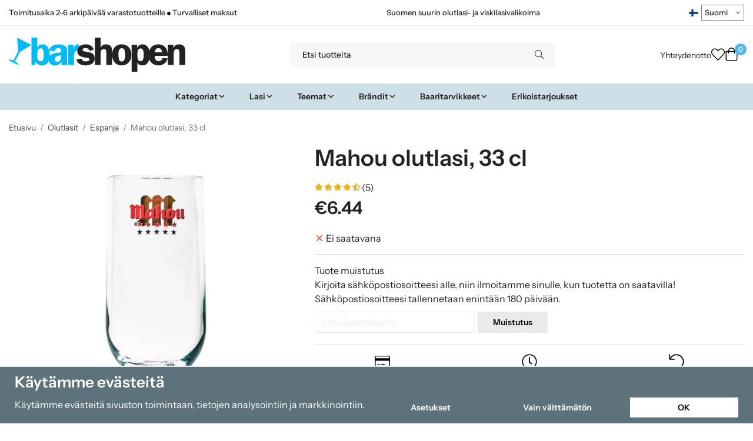

--- FILE ---
content_type: text/html; charset=UTF-8
request_url: https://barshopen.fi/fi/olutlasit/espanja/mahou-olutlasi-33-cl/
body_size: 34880
content:
<!doctype html><html lang="fi" class="fonts-loaded"><head><meta charset="utf-8"><title>Mahou olutlasi, 33 cl - Espanja - Olutlasit - Barshopen.fi</title><meta name="description" content="Mahou olutlasi 33 cl. Espanjalainen makuelämys Mahou on Espanjan olutmerkkien päävalinta. Tässä olutlasissa on lyhyt jalka ja tyylikäs, suhteellisen ohut lasirunko."><meta name="keywords" content=""><meta name="robots" content="index, follow"><meta name="viewport" content="width=device-width, initial-scale=1"><!-- WIKINGGRUPPEN 15.0.86 --><link rel="shortcut icon" href="/favicon.png"><style>body{margin:0}*,*:before,*:after{-moz-box-sizing:border-box;-webkit-box-sizing:border-box;box-sizing:border-box}body{background-color:#fff}html{color:#232323;font-family:sans-serif;font-size:16px;font-weight:400;line-height:1.45}@media all and (max-width:480px){html{font-size:.9rem}}html.fonts-loaded{font-family:'InstrumentSans',sans-serif}h1,h2,h3,h4,h5,h6,.highlight-bar,.m-nav__section__heading,.startpage-intro h1,.startpage-intro h2,.startpage-intro .highlight-bar,.featured-categories-title,.startpage-images h1,.startpage-images h2,.startpage-intro .featured-categories-title{margin-top:0;margin-bottom:10px;color:#232323;font-family:sans-serif;font-weight:600}.fonts-loaded h3,.fonts-loaded h4,.fonts-loaded h5,.fonts-loaded h6{font-family:'InstrumentSans',sans-serif}h1{font-size:38px;font-weight:600;line-height:1.25}.fonts-loaded h1{font-family:'InstrumentSans',sans-serif}h2,.highlight-bar,.startpage-intro h1,.startpage-intro h2,.startpage-intro .highlight-bar,.featured-categories-title,.startpage-images h1,.startpage-images h2,.startpage-intro .featured-categories-title{font-size:34px;font-weight:600}.fonts-loaded h2,.fonts-loaded .highlight-bar,.fonts-loaded .featured-categories-title{font-family:'InstrumentSans',sans-serif}h3{font-size:29px}h4{font-size:26px}h5,.m-nav__section__heading{font-size:25px}h6{font-size:19px}p{margin:0 0 10px}b,strong,th{font-weight:600}th,td{text-align:left}img{height:auto;max-width:100%;vertical-align:middle}a{color:#232323}a:hover{text-decoration:underline}fieldset{border-style:none;margin:0;padding:0}input,textarea,.cart-quantity-input{border:1px solid #eee;border-radius:0;padding:8px 10px;background-clip:padding-box;color:#232323;line-height:1.3}input:focus,textarea:focus{border-color:#dadada;outline:none}input::placeholder,textarea::placeholder{color:#eee}select{padding:2px 3px;font-family:'InstrumentSans',sans-serif;font-size:11px}hr{border:0;border-top:1px solid #cfcfcf;display:block;height:1px;margin:15px 0;padding:0}blockquote{padding-top:2px;padding-bottom:2px;padding-left:20px;padding-right:8px;border:#eee solid 0;border-left-width:3px}table[align]{float:none}table[align="right"]{margin-left:auto}.l-holder{position:relative;max-width:1440px;margin-left:auto;margin-right:auto;background-color:none}@media all and (max-width:1440px+15px * 2){.l-holder{margin-left:15px;margin-right:15px}}@media all and (max-width:768px),only screen and (max-device-width:900px) and (orientation:landscape){.l-holder{margin-top:15px}}.l-constrained,.autocomplete{position:relative;margin-left:auto;margin-right:auto;max-width:1440px}.l-main{margin-bottom:15px;overflow:hidden}.l-sidebar,.l-sidebar-primary{width:200px}.l-sidebar-primary{float:left;margin-right:30px}@media all and (max-width:768px),only screen and (max-device-width:900px) and (orientation:landscape){.l-sidebar-primary{display:none}}.l-sidebar{float:right;margin-left:30px}@media all and (max-width:960px){.l-sidebar{display:none}}.neutral-btn{padding:0;border-style:none;background-color:#fff0;outline:none;-webkit-appearance:none;-moz-appearance:none;appearance:none;-webkit-user-select:none;-moz-user-select:none;-ms-user-select:none;user-select:none}.grid--middle .grid-item{vertical-align:middle}.grid-item{overflow:hidden}.grid-1-1{display:grid;grid-template-columns:repeat(1,1fr);grid-gap:20px;margin-bottom:20px}.no-cssgrid .grid-1-1{margin-left:-20px}.no-cssgrid .grid-1-1>li{display:inline-block;vertical-align:top;width:calc(99.99%/1 - 20px);margin-left:20px;margin-bottom:20px}.grid-2{display:grid;grid-template-columns:repeat(2,1fr);grid-gap:20px;margin-bottom:20px}.no-cssgrid .grid-2{margin-left:-20px}.no-cssgrid .grid-2>li{display:inline-block;vertical-align:top;width:calc(99.99%/2 - 20px);margin-left:20px;margin-bottom:20px}.grid-1-2{display:grid;grid-template-columns:repeat(2,1fr);grid-gap:20px;margin-bottom:20px;grid-template-columns:1fr 2fr}.no-cssgrid .grid-1-2{margin-left:-20px}.no-cssgrid .grid-1-2>li{display:inline-block;vertical-align:top;width:calc(99.99%/2 - 20px);margin-left:20px;margin-bottom:20px}.grid-2-1{display:grid;grid-template-columns:repeat(2,1fr);grid-gap:20px;margin-bottom:20px;grid-template-columns:2fr 1fr}.no-cssgrid .grid-2-1{margin-left:-20px}.no-cssgrid .grid-2-1>li{display:inline-block;vertical-align:top;width:calc(99.99%/2 - 20px);margin-left:20px;margin-bottom:20px}.grid-3{display:grid;grid-template-columns:repeat(3,1fr);grid-gap:20px;margin-bottom:20px}.no-cssgrid .grid-3{margin-left:-20px}.no-cssgrid .grid-3>li{display:inline-block;vertical-align:top;width:calc(99.99%/3 - 20px);margin-left:20px;margin-bottom:20px}.grid-4{display:grid;grid-template-columns:repeat(4,1fr);grid-gap:20px;margin-bottom:20px}.no-cssgrid .grid-4{margin-left:-20px}.no-cssgrid .grid-4>li{display:inline-block;vertical-align:top;width:calc(99.99%/4 - 20px);margin-left:20px;margin-bottom:20px}.grid-6{display:grid;grid-template-columns:repeat(6,1fr);grid-gap:20px;margin-bottom:20px}.no-cssgrid .grid-6{margin-left:-20px}.no-cssgrid .grid-6>li{display:inline-block;vertical-align:top;width:calc(99.99%/6 - 20px);margin-left:20px;margin-bottom:20px}@media all and (max-width:768px),only screen and (max-device-width:900px) and (orientation:landscape){.grid-4{display:grid;grid-template-columns:repeat(2,1fr);grid-gap:20px;margin-bottom:20px}.no-cssgrid .grid-4{margin-left:-20px}.no-cssgrid .grid-4>li{display:inline-block;vertical-align:top;width:calc(99.99%/2 - 20px);margin-left:20px;margin-bottom:20px}.grid-6{display:grid;grid-template-columns:repeat(3,1fr);grid-gap:20px;margin-bottom:20px}.no-cssgrid .grid-6{margin-left:-20px}.no-cssgrid .grid-6>li{display:inline-block;vertical-align:top;width:calc(99.99%/3 - 20px);margin-left:20px;margin-bottom:20px}}@media all and (max-width:480px){.grid-1-1,.grid-1-2,.grid-2-1,.grid-2,.grid-3,.grid-4{display:grid;grid-template-columns:repeat(1,1fr);grid-gap:20px;margin-bottom:20px}.no-cssgrid .grid-1-1,.no-cssgrid .grid-1-2,.no-cssgrid .grid-2-1,.no-cssgrid .grid-2,.no-cssgrid .grid-3,.no-cssgrid .grid-4{margin-left:-20px}.no-cssgrid .grid-1-1>li,.no-cssgrid .grid-1-2>li,.no-cssgrid .grid-2-1>li,.no-cssgrid .grid-2>li,.no-cssgrid .grid-3>li,.no-cssgrid .grid-4>li{display:inline-block;vertical-align:top;width:calc(99.99%/1 - 20px);margin-left:20px;margin-bottom:20px}.grid-6{display:grid;grid-template-columns:repeat(2,1fr);grid-gap:20px;margin-bottom:20px}.no-cssgrid .grid-6{margin-left:-20px}.no-cssgrid .grid-6>li{display:inline-block;vertical-align:top;width:calc(99.99%/2 - 20px);margin-left:20px;margin-bottom:20px}}.nav,.nav-block,.nav-float,.header__nav{margin:0;padding-left:0;list-style-type:none}.nav>li,.nav>li>a{display:inline-block}.nav-float>li{float:left}.nav-block>li>a{display:block}.nav-tick li{margin-right:10px}.nav-tick{margin-bottom:10px}.block-list{margin:0;padding-left:0;list-style-type:none}.list-info dd{margin:0 0 15px}.media{margin-bottom:15px}.media,.media-body{overflow:hidden}.media-img{margin-right:15px;float:left}.media-img img{display:block}.table{border-collapse:collapse;border-spacing:0;table-layout:fixed;width:100%}.table td,.table th{padding:0}.default-table{width:100%}.default-table>thead>tr{border-bottom:1px solid #e2e2e2}.default-table>thead th{padding:8px}.default-table>tbody td{padding:8px}.video-wrapper{position:relative;height:0;margin-bottom:20px;padding-bottom:56.25%;padding-top:25px}.video-wrapper iframe{position:absolute;top:0;left:0;height:100%;width:100%}.flexslider{height:0;overflow:hidden}.flexslider .is-flex-lazyload{visibility:hidden}.flexslider a{text-decoration:none}.flex__item{position:relative;display:none;backface-visibility:hidden}.flex__item:first-child{display:block}.is-flex-loading .flex-arrow{visibility:hidden}.is-flex-touch .flex-arrows{display:none}.is-flex-loading .flex-nav{visibility:hidden;opacity:0}.flex-nav{margin-top:15px;margin-bottom:10px;opacity:1;visibility:visible}.flex-nav--paging{position:absolute;bottom:0;z-index:5;width:100%;text-align:center}.flex-nav--paging li{display:inline-block;margin:0 4px}.flex-nav--paging a{border-radius:100%;display:block;height:9px;width:9px;background:#666;background:rgb(0 0 0 / .2);cursor:pointer;text-indent:-9999px;-webkit-tap-highlight-color:#fff0}.flex-nav--paging .flex-active a{background:#000;background:rgb(0 0 0 / .5);cursor:default}.flex-nav--thumbs{overflow:hidden}.flex-nav--thumbs li{float:left;width:9%}.flex-nav--thumbs img{cursor:pointer;opacity:.7}.flex-nav--thumbs img:hover,.flex-active .flex-nav--thumbs img{opacity:1}.flex-nav--thumbs .flex-active{cursor:default}.flex-caption{position:absolute;top:0;bottom:0;width:100%;z-index:4;align-items:center;flex-direction:column;justify-content:center;display:flex;overflow:hidden;padding:5px 10px;text-align:center}.flex-caption h2,.flex-caption .highlight-bar,.flex-caption .featured-categories-title{font-size:2rem}@media all and (max-width:480px){.flex-caption h2,.flex-caption .highlight-bar,.flex-caption .featured-categories-title{font-size:1.5rem}}.flex-caption p{margin:0;padding:0 0 5px}@media all and (max-width:480px){.flex-caption p{font-size:.9rem}}.flex-caption__link{position:absolute;bottom:0;left:0;right:0;top:0}@media all and (max-width:768px),only screen and (max-device-width:900px) and (orientation:landscape){.flexslider-wide .flexslider,.flexslider-wide .flex__item>div{aspect-ratio:auto}}@media all and (max-width:768px),only screen and (max-device-width:900px) and (orientation:landscape){.flexslider-wide .flex__item img{height:100%;object-fit:cover}}.is-lazyload,img[data-src]{visibility:hidden;opacity:0}img[src]{visibility:visible;opacity:1;transition:opacity .3s}.highlight-bar,.featured-categories-title{padding:10px;text-align:center;font-size:1.2rem;font-weight:400}.breadcrumbs{margin-bottom:10px;padding-bottom:7px;font-size:.9rem}.breadcrumbs>li{color:#727272;line-height:1}.breadcrumbs a{color:#444;vertical-align:top}.breadcrumbs .icon{margin-left:2px;margin-right:2px;vertical-align:top;color:#999}.breadcrumbs__divider{margin-left:7px;margin-right:7px}.rss-logo .icon{font-size:14px;vertical-align:middle}.rss-logo a .icon{color:#333}.rss-logo a:hover .icon{color:#db6b27;text-decoration:none}.btn,.startpage-intro .grid-2 .grid a,.startpage-boxes .grid-item-1-2:first-child .grid-1-1 a,.startpage-image a,.startpage-images .grid-2 .grid a{position:relative;border-style:none;display:inline-block;padding:10px 26px;background-color:#eaeaea;border-radius:0;color:#000;font-weight:600;font-size:.9rem;line-height:1;text-align:center;text-decoration:none;cursor:pointer;outline-style:none;user-select:none;-webkit-tap-highlight-color:#fff0}.btn .icon,.startpage-intro .grid-2 .grid a .icon,.startpage-boxes .grid-item-1-2:first-child .grid-1-1 a .icon,.startpage-image a .icon,.startpage-images .grid-2 .grid a .icon{vertical-align:middle}.btn:hover,.btn:focus,.startpage-intro .grid-2 .grid a:hover,.startpage-intro .grid-2 .grid a:focus,.startpage-boxes .grid-item-1-2:first-child .grid-1-1 a:hover,.startpage-boxes .grid-item-1-2:first-child .grid-1-1 a:focus,.startpage-image a:hover,.startpage-image a:focus,.startpage-images .grid-2 .grid a:hover,.startpage-images .grid-2 .grid a:focus{text-decoration:none;background-color:#ddd}.btn:active,.startpage-intro .grid-2 .grid a:active,.startpage-boxes .grid-item-1-2:first-child .grid-1-1 a:active,.startpage-image a:active,.startpage-images .grid-2 .grid a:active{box-shadow:inset 0 3px 5px rgb(0 0 0 / .125)}.btn--primary,.startpage-intro .grid-2 .grid a,.startpage-boxes .grid-item-1-2:first-child .grid-1-1 a,.startpage-image a,.startpage-images .grid-2 .grid a{background-color:#cde0e6;color:#232323}.btn--primary:hover,.btn--primary:focus,.startpage-intro .grid-2 .grid a:hover,.startpage-intro .grid-2 .grid a:focus,.startpage-boxes .grid-item-1-2:first-child .grid-1-1 a:hover,.startpage-boxes .grid-item-1-2:first-child .grid-1-1 a:focus,.startpage-image a:hover,.startpage-image a:focus,.startpage-images .grid-2 .grid a:hover,.startpage-images .grid-2 .grid a:focus{background-color:#bcd5de}.btn--medium{padding:12px 30px;font-size:.9rem}.btn--large,.startpage-intro .grid-2 .grid a,.startpage-boxes .grid-item-1-2:first-child .grid-1-1 a,.startpage-image a,.startpage-images .grid-2 .grid a{padding:15px 35px;font-size:1rem}.btn--block{display:block;padding:12px 30px;width:100%;font-size:.9rem;text-align:center}.btn--neutral{padding:0;border-style:none;background:#fff0}.card{margin-bottom:15px}.card__heading{margin:0;padding:7px 10px;background-color:#f7f7f7;border-radius:0 0 0 0;color:#232323;font-weight:600}.card__body{border:1px solid #dcdcdc;border-top-style:none;padding:10px;background:#fff}.cart-holder{position:relative;flex-shrink:0}.topcart{display:flex;align-items:center;padding-bottom:5px;padding-top:5px;color:#232323}.topcart__body{display:flex;justify-content:space-between;align-items:center;margin-right:5px;cursor:pointer}.topcart__count,.topcart__subtotal{font-weight:600}.topcart__icon-inner{position:relative}.topcart__cart-icon{margin-right:10px;margin-left:5px;font-size:25px;vertical-align:top}.topcart-info{line-height:22px}.topcart__count{position:absolute;top:-7px;right:-4px;border-radius:50%;height:20px;width:20px;background:#fc5d62;color:#fff;font-size:12px;line-height:20px;text-align:center}.topcart__arrow{margin-right:10px;margin-left:2px;vertical-align:middle}.topcart__favorites{margin-right:12px}.topcart__favorites .icon{color:#232323;font-size:25px;vertical-align:top}.is-hover.topcart__favorites .icon{animation:pop 0.25s cubic-bezier(.694,.0482,.335,1) 3}.is-new-cart-item .topcart__count{animation:cart-count-pop 0.25s cubic-bezier(.694,.0482,.335,1)}.popcart{display:none}.filtermenu{margin:0;padding-left:0;list-style-type:none}.filtermenu li:last-child{border-bottom:0}.filtermenu__item{border-bottom:solid 1px #dcdcdc;padding:6px;background-color:#f9f9f9}.filtermenu__item--heading{padding:8px 10px;font-weight:600;background:#fff}.search-wrapper{display:flex;align-items:center;justify-content:space-between}@media all and (max-width:480px){.product-filter-wrapper{width:100%;margin:0}}.product-filter{display:flex;align-items:stretch;overflow:visible}@media all and (max-width:480px){.product-filter{display:block;width:100%;margin:0}}.desktop-filter-title{display:flex;align-items:center;padding-left:15px;padding-right:15px;margin-bottom:0;border:1px solid #eee;border-right:0;border-top-left-radius:0;border-bottom-left-radius:0;background:#eee;font-size:1rem;font-weight:600}.fonts-loaded .desktop-filter-title{font-family:'InstrumentSans'}@media all and (max-width:480px){.desktop-filter-title{display:none}}.mobile-filter-title{display:none}@media all and (max-width:480px){.mobile-filter-title{display:flex;justify-content:space-between;align-items:center;padding:8px 10px 8px 15px;border:1px solid #d9d9d9;border-radius:0;background:#eee;font-weight:600}.mobile-filter-title h4{margin-bottom:0;font-size:1rem}.fonts-loaded .mobile-filter-title h4{font-family:'InstrumentSans'}}.product-filter__items{display:flex;justify-content:stretch;align-items:flex-start;flex-wrap:wrap;border:1px solid #eee;border-bottom-width:0;border-left-width:0;border-top-right-radius:0;border-bottom-right-radius:0;color:#232323}@media all and (max-width:480px){.product-filter__items{display:none;margin-top:5px}.is-opened .product-filter__items{display:block}}.product-filter__item{position:relative;flex:1 0 auto;border:1px solid #eee;border-top-width:0;border-right-width:0}@media all and (max-width:480px){.product-filter__item{width:100%;margin-right:0;border-top-width:1px;border-right-width:1px}.product-filter__item~.product-filter__item{border-top-width:0}.product-filter__item:last-child{border-top-right-radius:0;border-bottom-right-radius:0}}.product-filter__title{display:flex;justify-content:space-between;align-items:center;padding:8px 10px 8px 15px;border-bottom:none;font-weight:400;cursor:pointer}.product-filter__title .icon{margin-left:10px}.grid-gallery{margin:0;padding-left:0;list-style-type:none;display:grid;grid-template-columns:repeat(5,1fr);grid-gap:20px;margin-bottom:20px}.no-cssgrid .grid-gallery{margin-left:-20px}.no-cssgrid .grid-gallery>li{display:inline-block;vertical-align:top;width:calc(99.99%/5 - 20px);margin-left:20px;margin-bottom:20px}.view-category .grid-gallery,.view-product .grid-gallery,.view-search .grid-gallery,.view-campaigns .grid-gallery,.autocomplete .grid-gallery{display:grid;grid-template-columns:repeat(4,1fr);grid-gap:20px;margin-bottom:20px}.no-cssgrid .view-category .grid-gallery,.no-cssgrid .view-product .grid-gallery,.no-cssgrid .view-search .grid-gallery,.no-cssgrid .view-campaigns .grid-gallery,.no-cssgrid .autocomplete .grid-gallery{margin-left:-20px}.no-cssgrid .view-category .grid-gallery>li,.no-cssgrid .view-product .grid-gallery>li,.no-cssgrid .view-search .grid-gallery>li,.no-cssgrid .view-campaigns .grid-gallery>li,.no-cssgrid .autocomplete .grid-gallery>li{display:inline-block;vertical-align:top;width:calc(99.99%/4 - 20px);margin-left:20px;margin-bottom:20px}@media all and (max-width:960px){.grid-gallery,[class^=view-] .grid-gallery{display:grid;grid-template-columns:repeat(3,1fr);grid-gap:20px;margin-bottom:20px}.no-cssgrid .grid-gallery,.no-cssgrid [class^=view-] .grid-gallery{margin-left:-20px}.no-cssgrid .grid-gallery>li,.no-cssgrid [class^=view-] .grid-gallery>li{display:inline-block;vertical-align:top;width:calc(99.99%/3 - 20px);margin-left:20px;margin-bottom:20px}}@media all and (max-width:480px){.grid-gallery,[class^=view-] .grid-gallery{display:grid;grid-template-columns:repeat(2,1fr);grid-gap:20px;margin-bottom:20px}.no-cssgrid .grid-gallery,.no-cssgrid [class^=view-] .grid-gallery{margin-left:-20px}.no-cssgrid .grid-gallery>li,.no-cssgrid [class^=view-] .grid-gallery>li{display:inline-block;vertical-align:top;width:calc(99.99%/2 - 20px);margin-left:20px;margin-bottom:20px}}.view-home .grid-gallery--categories{display:grid;grid-template-columns:repeat(3,1fr);grid-gap:20px;margin-bottom:20px;margin-top:30px;margin-bottom:30px}.no-cssgrid .view-home .grid-gallery--categories{margin-left:-20px}.no-cssgrid .view-home .grid-gallery--categories>li{display:inline-block;vertical-align:top;width:calc(99.99%/3 - 20px);margin-left:20px;margin-bottom:20px}@media all and (max-width:480px){.view-home .grid-gallery--categories{display:grid;grid-template-columns:repeat(1,1fr);grid-gap:20px;margin-bottom:20px}.no-cssgrid .view-home .grid-gallery--categories{margin-left:-20px}.no-cssgrid .view-home .grid-gallery--categories>li{display:inline-block;vertical-align:top;width:calc(99.99%/1 - 20px);margin-left:20px;margin-bottom:20px}}.row-gallery{margin:0;padding-left:0;list-style-type:none}.row-gallery>li{margin-bottom:20px}.list-gallery{margin:0;padding-left:0;list-style-type:none}.list-gallery>li{margin-bottom:20px}.list-gallery>li:last-child{margin-bottom:0}.header-bar{padding-top:6px;padding-bottom:6px;background:#fff;color:#232323;font-size:.8rem}@media all and (max-width:1440px+15px * 2){.header-bar{padding-left:15px;padding-right:15px}}@media all and (max-width:768px),only screen and (max-device-width:900px) and (orientation:landscape){.header-bar{display:none}}.header-bar-sections{align-items:center;justify-content:space-between;gap:20px;display:flex}.header-bar__number{display:inline-block;font-size:16px;font-weight:600;vertical-align:middle}.header-bar__number p{margin-bottom:0}.header-bar__nav{gap:25px;display:inline-flex}.header-bar__nav a{color:#232323}.header-bar__nav .input-select{color:#232323}.header-bar__nav .input-select select{border:1px solid #858585;padding:5px 15px 5px 5px;color:#232323}.header{background:#fff;color:#232323}@media all and (max-width:1440px+15px * 2){.header{padding-left:15px;padding-right:15px}}@media all and (max-width:768px),only screen and (max-device-width:900px) and (orientation:landscape){.header{display:none}}.header-sections{position:relative;align-items:center;justify-content:space-between;display:flex;padding-top:20px;padding-bottom:20px}.header-sections__col-1{flex-shrink:0;max-width:400px}.header-sections__col-2{padding-left:70px;padding-right:70px;width:100%}@media all and (max-width:960px){.header-sections__col-2{padding-right:0;margin-right:0}}.header-sections__col-3{flex-shrink:0}.header-sections__col-3 .icon{font-size:18px}@media all and (max-width:960px){.header-sections__col-3{display:none}}.header-logo{display:inline-block;max-width:100%}.header-logo img{width:100%}.header-config-nav{position:absolute;top:0;right:20px}.header-config-nav li{margin-left:10px;vertical-align:middle}.m-header{position:relative;position:-webkit-sticky;position:sticky;top:0;z-index:1000;align-items:center;justify-content:space-between;border-bottom:1px solid #dcdcdc;display:none;height:65px;padding-left:10px;padding-right:10px;background:#fff}@media all and (max-width:768px),only screen and (max-device-width:900px) and (orientation:landscape){.m-header{display:flex}}@media all and (max-width:480px){.m-header{height:60px}}@media screen and (orientation:landscape){.m-header{position:relative}}.m-header__col-1,.m-header__col-2,.m-header__col-3{-webkit-box-flex:1;-ms-flex:1;flex:1;-webkit-box-align:center;-ms-flex-align:center;align-items:center}.m-header__col-1{-webkit-box-pack:start;-ms-flex-pack:start;justify-content:flex-start}.m-header__col-2{-webkit-box-pack:center;-ms-flex-pack:center;justify-content:center;text-align:center}.m-header__col-3{-webkit-box-pack:end;-ms-flex-pack:end;justify-content:flex-end;text-align:right}.m-header__logo{display:inline-block}.m-header__logo img{max-width:155px;max-height:65px;padding-top:5px;padding-bottom:5px;width:auto}@media all and (max-width:480px){.m-header__logo img{max-width:135px;max-height:60px}}.m-header__logo img:hover,.m-header__logo img:active{opacity:.8}.m-header__logo a{-webkit-tap-highlight-color:#fff0}.m-header__item{width:35px;color:#232323;font-size:21px;line-height:1;-webkit-tap-highlight-color:#fff0}.m-header__item .icon{vertical-align:top}.m-header__item--search{font-size:18px}.m-header__item--cart-inner{position:relative;display:inline-block}.m-header__item--cart-count{position:absolute;top:-7px;right:-11px;border-radius:50%;height:17px;width:17px;background:#fc5d62;color:#fff;font-size:10px;line-height:17px;text-align:center}.m-header__item--favorites{margin-right:6px}.is-hover.m-header__item--favorites .icon{animation:pop 0.25s cubic-bezier(.694,.0482,.335,1) 3}.icon{display:inline-block;width:1em;height:1em;fill:currentColor;pointer-events:none;stroke-width:0;stroke:currentColor}.icon--small{font-size:.8rem}.icon--medium{font-size:1.2rem}.icon--large{font-size:3rem}.icon-on,.is-active .icon-off,.is-hover .icon-off{display:none}.is-active .icon-on,.is-hover .icon-on{display:inline}.svg-wrapper{display:inline-block}input[type="radio"],input[type="checkbox"]{display:none}input[type="radio"]+label,input[type="checkbox"]+label{cursor:pointer}input[type="radio"]+label:before,input[type="checkbox"]+label:before{border:1px solid #a9a9a9;border-radius:0;display:inline-block;height:12px;margin-right:4px;margin-top:3px;width:12px;background:#f9f9f9;background:linear-gradient(#f9f9f9,#e9e9e9);content:'';vertical-align:top}input[type="radio"]+label:before{border-radius:50%}input[type="radio"]:checked+label:before{background:#f9f9f9 url(//wgrremote.se/img/mixed/checkbox-radio-2.png) center no-repeat;background-size:6px}input[type="checkbox"]:checked+label:before{background:#f9f9f9 url(//wgrremote.se/img/mixed/checkbox-box-2.png) center no-repeat;background-size:8px}input[type="radio"]:disabled+label:before,input[type="checkbox"]:disabled+label:before{background:#bbb;cursor:default}.input--highlight{border-color:#cde0e6;box-shadow:0 0 10px rgb(0 0 0 / .15)}.label-wrapper{padding-left:20px}.label-wrapper>label{position:relative}.label-wrapper>label:before{position:absolute;margin-left:-20px}.input-form input,.input-form textarea{width:100%}.input-form__row{margin-bottom:8px}.input-form label{display:inline-block;margin-bottom:2px}.max-width-form{max-width:300px}.max-width-form-x2{max-width:400px}.input-table{display:table}.input-table__item{display:table-cell;white-space:nowrap}.input-table--middle .input-table__item{vertical-align:middle}.input-group{display:flex}.input-group--cramped .btn,.input-group--cramped .startpage-intro .grid-2 .grid a,.input-group--cramped .startpage-boxes .grid-item-1-2:first-child .grid-1-1 a,.input-group--cramped .startpage-image a,.input-group--cramped .startpage-images .grid-2 .grid a{border-radius:0}.input-group--cramped *:first-child{border-top-right-radius:0;border-bottom-right-radius:0}.input-group--cramped *:last-child{border-top-left-radius:0;border-bottom-left-radius:0}.input-group--cramped input:first-child{border-right:0}.input-group--cramped input:last-child{border-left:0}.input-group__item{width:50%}.input-group__item:first-child{margin-right:2%}.input-group-1-4 .input-group__item{width:70%}.input-group-1-4 .input-group__item:first-child{width:28%}.input-select{position:relative;align-items:center;display:inline-flex}.input-select select{border-style:none;height:100%;padding:5px 15px 5px 0;width:100%;-webkit-appearance:none;-moz-appearance:none;appearance:none;background:none;font:inherit;line-height:normal;outline:none}.input-select select::-ms-expand{display:none}.input-select .icon{position:absolute;top:0;right:0;bottom:0;margin:auto}.input-select--box select{border:1px solid #eee;border-radius:0 0 0 0;padding:8px 30px 8px 15px}.input-select--box--medium{border-color:#c2c2c2}.input-select--box--medium select{padding:7px 30px 7px 15px}.input-select--box--small select{padding:5px 25px 5px 10px}.input-select--box .icon{right:10px}.product-item{position:relative;flex-direction:column;border:1px solid #dcdcdc;display:flex;padding:15px;overflow:hidden;width:auto;border-radius:0;background:#fff;cursor:pointer;text-align:center}@media all and (max-width:768px),only screen and (max-device-width:900px) and (orientation:landscape){.product-item{padding:10px;-webkit-tap-highlight-color:#fff0}}.product-item .price{display:inline-flex;font-size:1.3rem}.product-item__img{position:relative;margin-bottom:7px;padding-bottom:100%}.product-item__img img{position:absolute;top:0;right:0;bottom:0;left:0;margin:auto;width:auto;max-height:100%}.product-item__heading{margin-bottom:7px;overflow:hidden;color:#232323;font-size:.95rem;font-weight:400}.product-item__body{margin-top:auto}.product-item__select-area{margin-bottom:7px}.product-item__buttons{gap:6px;display:flex;justify-content:center;margin-top:7px}.product-item__buttons .btn,.product-item__buttons .startpage-intro .grid-2 .grid a,.product-item__buttons .startpage-boxes .grid-item-1-2:first-child .grid-1-1 a,.product-item__buttons .startpage-image a,.product-item__buttons .startpage-images .grid-2 .grid a{flex:1;padding-left:0;padding-right:0}.product-item__favorite-icon{position:absolute;top:0;right:0;color:#b6b6b6;font-size:18px}.product-item__favorite-icon:after{position:absolute;top:0;right:0;border-right:45px solid #fff;border-bottom:45px solid #fff0;content:''}.product-item__favorite-icon .icon{position:absolute;top:5px;right:5px;z-index:1}.is-active.product-item__favorite-icon .icon{color:#fc5d62}.is-hover.product-item__favorite-icon .icon{animation:pop 0.25s cubic-bezier(.694,.0482,.335,1)}.list-gallery .product-item{border:none;padding:0}.category-item{position:relative;border:1px solid #dcdcdc;padding:8px;overflow:hidden;border-radius:0;background:#fff;text-align:center;cursor:pointer}@media all and (max-width:768px),only screen and (max-device-width:900px) and (orientation:landscape){.category-item{-webkit-tap-highlight-color:#fff0}}.category-item__img{position:relative;padding-bottom:100%;margin-bottom:7px}.category-item__img img{position:absolute;top:0;right:0;bottom:0;left:0;margin:auto;max-height:100%}.category-item__heading{overflow:hidden}.category-item__heading a{color:#232323;text-decoration:none}.category-item--card{border-style:none;padding:0;background:#fff0}.category-item--card .category-item__img{margin-bottom:0}.category-item--card .category-item__body{position:absolute;top:0;left:0;right:0;bottom:0;align-items:center;flex-direction:column;justify-content:center;display:flex;margin:auto}.category-item--card .category-item__body__title{margin-bottom:20px;color:#fff;font-size:1.8rem;font-weight:600}.product-item-row{position:relative;display:flex;justify-content:space-between;align-items:flex-start;gap:15px;border:1px solid #dcdcdc;padding:15px;overflow:hidden;background:#fff;cursor:pointer}@media all and (max-width:480px){.product-item-row{padding:8px}.product-item-row .btn,.product-item-row .startpage-intro .grid-2 .grid a,.product-item-row .startpage-boxes .grid-item-1-2:first-child .grid-1-1 a,.product-item-row .startpage-image a,.product-item-row .startpage-images .grid-2 .grid a{padding:6px 12px}}.product-item-row .product-item__banner{width:85px;aspect-ratio:1}.product-item-row .product-item__banner .product-item__banner__span{position:absolute;left:-54px;top:17px;height:18px;line-height:18px;width:177px;font-size:.7rem;font-weight:600}.product-item-row__checkbox-area{float:left}.product-item-row__img{width:80px;text-align:center}.product-item-row__img img{max-height:80px}.product-item-row__footer{flex-shrink:0;text-align:right}.product-item-row__body{display:flex;flex-direction:column;gap:5px;width:100%;overflow:hidden}.product-item-row__price{margin-bottom:10px}.news-item{border:1px solid #dcdcdc;padding:15px;background:#fff;border-radius:0}.news-item--sidebar:not(:last-child){margin-bottom:15px}.news-item .news-item__img{position:relative;margin-bottom:15px;padding-bottom:66.666%}.news-item .news-item__img img{position:absolute;top:0;right:0;bottom:0;left:0;margin:auto;max-height:100%}.news-item .news-item__title{font-size:1.2rem}.news-item .news-item__title a{color:#232323}.menubar{position:relative;position:-webkit-sticky;position:sticky;top:0;left:0;z-index:100;margin-bottom:20px;background-color:#f7f7f7}@media all and (max-width:1440px+15px * 2){.menubar{padding-left:15px;padding-right:15px}}@media all and (max-width:768px),only screen and (max-device-width:900px) and (orientation:landscape){.menubar{display:none}}.menubar-inner{align-items:center;justify-content:space-between;display:flex}.site-nav{display:flex;flex-wrap:wrap}.site-nav>li>a{align-items:center;display:flex;height:55px;padding:0 20px;color:#232323;font-size:1.05rem;text-decoration:none}.site-nav>li:hover>a{background-color:#5cbdf2;text-decoration:none;transition:background-color 0.2s}.site-nav>li>a.selected{background-color:#4eb7f1;color:#fff}.site-nav__home .icon{position:relative;vertical-align:middle}.menu-icon{font-size:1.3rem;vertical-align:text-bottom}.dropdown{display:none}.listmenu{margin:0;padding-left:10px;overflow:hidden;list-style-type:none}.listmenu a{position:relative;display:block;padding-top:2px;padding-bottom:2px;color:#232323;font-size:.9rem}.listmenu .selected{font-weight:600}li .listmenu{display:none}.is-listmenu-opened>.listmenu{display:block}.listmenu-0{padding:15px;background:#eee}.listmenu-0>li>a{font-weight:400}.listmenu-0>li>.selected,.listmenu-0>li>.selected .menu-node{color:#4eb7f1;font-weight:600}.listmenu-1{padding-top:4px;padding-bottom:4px;padding-left:15px}.listmenu-1>li>a{padding-top:4px;padding-bottom:4px}.menu-node{position:absolute;top:0;right:0;bottom:0;margin:auto;height:12px;width:25px;color:#f7f7f7;font-size:12px;text-align:center}@media all and (max-width:768px),only screen and (max-device-width:900px) and (orientation:landscape){.menu-node{height:100%;width:40px;font-size:22px;text-align:center;line-height:49px}}.price{color:#232323;font-weight:600}.price-discount{color:#fc5d62}.price-original{font-size:.8rem;text-decoration:line-through}.site-search{align-items:stretch;display:flex;max-width:450px;height:42px;margin:auto;border:1px solid #eee;overflow:hidden;border-radius:0;background-color:#fff}.site-search .icon{vertical-align:top}.site-search .preloader{left:auto;right:15px}.site-search__col-1{position:relative;width:100%}.site-search__input{border-radius:0;border:none;height:100%;padding-left:15px;overflow:hidden;background-image:linear-gradient(to top,#ffffff 90%,#eeeeee);font-size:.9rem;text-overflow:ellipsis;white-space:nowrap}.site-search__input::-ms-clear{display:none}.site-search__input::placeholder{color:#232323}.site-search__btn{padding:0;border-style:none;background-color:#fff0;outline:none;-webkit-appearance:none;-moz-appearance:none;appearance:none;-webkit-user-select:none;-moz-user-select:none;-ms-user-select:none;user-select:none;border-left:1px solid #eee;height:100%;padding-left:20px;padding-right:20px;background:#eaeaea;color:#000;font-size:15px;line-height:1}.site-search__btn .icon{vertical-align:top}.site-search__btn:focus{opacity:.6}.autocomplete{position:absolute;left:0;right:0;z-index:1001;border-radius:0 0 0 0;display:none;margin-top:20px;padding:20px;width:100%;background:#fff;box-shadow:0 2px 8px rgb(0 0 0 / .25);color:#222}@media all and (max-width:1440px+15px * 2){.autocomplete{margin-left:15px;margin-right:15px;width:auto}}@media all and (max-width:768px),only screen and (max-device-width:900px) and (orientation:landscape){.autocomplete{position:fixed;top:0!important;bottom:0;margin-top:0;margin-left:0;margin-right:0;padding:0;border-radius:0;background:rgb(0 0 0 / .3);box-shadow:none}}.is-autocomplete-active .autocomplete{display:block}@media all and (max-width:768px),only screen and (max-device-width:900px) and (orientation:landscape){.autocomplete-content{padding:15px 15px 100px;height:100%;overflow-y:auto;user-select:none;-webkit-overflow-scrolling:touch!important}.is-autocomplete-open body,.is-autocomplete-active .autocomplete{background:#fff}.is-autocomplete-open body{overflow:hidden}.is-autocomplete-open .autocomplete{display:block}.is-autocomplete-open .m-nav{display:none}}.sort-section{margin-top:5px;margin-bottom:20px}.sort-section>li{margin-right:4px}.sort-section-heading{align-items:center;border:1px solid #eee;border-right:0;border-top-left-radius:0;border-bottom-left-radius:0;display:flex;padding-left:15px;padding-right:15px;background:#eee;color:#232323;font-weight:600}.sort-section-select{border-top-left-radius:0;border-bottom-left-radius:0}@media all and (max-width:768px),only screen and (max-device-width:900px) and (orientation:landscape){.sort-section-select{width:100%}}.l-product{overflow:hidden}.l-product-col-1,.l-product-col-3{float:left;width:40%}.l-product-col-2{float:right;padding-left:20px;width:60%}.l-product-col-3{clear:left}@media all and (max-width:600px){.l-product-col-1,.l-product-col-2,.l-product-col-3{float:none;padding-left:0;padding-right:0;width:auto}}.product-carousel{position:relative;margin-bottom:15px;overflow:hidden}.product-carousel,.product-carousel__item{max-height:600px}@media all and (max-width:480px){.product-carousel,.product-carousel__item{max-height:350px}}.product-carousel__item{position:relative;text-align:center}.product-carousel__link{display:block;height:0;width:100%;cursor:pointer;cursor:-webkit-zoom-in;cursor:-moz-zoom-in;cursor:zoom-in}.product-carousel__img{position:absolute;top:0;left:0;right:0;bottom:0;margin:auto;max-height:100%;width:auto;object-fit:contain}.product-thumbs{margin-bottom:15px;font-size:0}.product-thumbs img{margin-top:5px;margin-right:5px;max-height:50px;cursor:pointer}.product-title{margin-bottom:15px}.product-options-title{margin-bottom:5px;font-weight:600}.product-options-items{margin-bottom:5px}.product-options-items label{border:1px solid #ccc;display:inline-block;margin-bottom:5px;margin-right:5px;min-width:60px;padding:6px 8px;color:#444;text-align:center}.product-options-items:last-of-type{margin-right:0}.product-options-items input:checked+label{border-color:#000;border-width:2px;color:#000;font-weight:600}.product-options-items input,.product-options-items input+label:before{display:none}.product-option-table{width:100%}.product-option-content{display:block;padding-bottom:4px;font-size:.9rem;font-weight:600}.product-option-content select{border-radius:0;padding:6px 8px;min-width:202px;font-size:.9rem}@media all and (max-width:480px){.product-option-content select{width:100%}}.product-option-spacing{display:block;padding-bottom:8px}.product-cart-button-wrapper{margin-bottom:15px}@media all and (max-width:480px){.product-cart-button-wrapper .btn--primary,.product-cart-button-wrapper .startpage-intro .grid-2 .grid a,.product-cart-button-wrapper .startpage-boxes .grid-item-1-2:first-child .grid-1-1 a,.product-cart-button-wrapper .startpage-image a,.product-cart-button-wrapper .startpage-images .grid-2 .grid a{display:block;width:100%;text-align:center}}.product-quantity{margin-right:8px;padding-top:10px;padding-bottom:10px;width:4em;font-weight:600;text-align:center}.product-custom-fields{margin-left:5px;margin-top:10px}.product-price-field{margin-bottom:15px}.product-price-field .price{font-size:21px}.product-stock{margin-bottom:10px}.product-stock-item{display:none}.product-stock-item .icon{vertical-align:middle;font-size:16px}.active-product-stock-item{display:block}.product-stock-item__text{vertical-align:middle}.in-stock .icon{color:#3eac0d}.on-order .icon{color:#eba709}.soon-out-of-stock .icon{color:#114b85}.out-of-stock>.icon{color:#d4463d}.product-part-payment-klarna{margin-bottom:10px}.is-hidden{display:none!important}.clearfix:before,.clearfix:after{content:"";display:table}.clearfix:after{clear:both}.clear{clear:both}.bare-ul{margin-bottom:0;margin-top:0;padding-left:0;list-style:none}.flush{margin:0!important}.wipe{padding:0!important}.right{float:right!important}.left{float:left!important}.float-none{float:none!important}.text-left{text-align:left!important}.text-center{text-align:center!important}.text-right{text-align:right!important}.align-top{vertical-align:top!important}.align-middle{vertical-align:middle!important}.align-bottom{vertical-align:bottom!important}.go:after{content:"\00A0" "\00BB"!important}.stretched{width:100%!important}.center-block{display:block;margin-left:auto;margin-right:auto}.vertical-center{align-items:center;display:flex}.space-between{justify-content:space-between;display:flex}.vertical-center-space-between{align-items:center;justify-content:space-between;display:flex}.muted{color:#494949}.info{color:#494949;font-size:.7rem}.brand{color:#f7f7f7}.reset-line-height{line-height:1}.mr-small{margin-right:5px}.ml-small{margin-left:5px}.mt-small{margin-top:5px}.mb-small{margin-bottom:5px}.mr{margin-right:15px}.ml{margin-left:15px}.mt{margin-top:15px}.mb{margin-bottom:15px}.visually-hidden{position:absolute;border:0;height:1px;margin:-1px;overflow:hidden;padding:0;width:1px;clip:rect(0 0 0 0)}@media all and (max-width:960px){.hide-for-xlarge{display:none!important}}@media all and (max-width:768px),only screen and (max-device-width:900px) and (orientation:landscape){.hide-for-large{display:none!important}.hide-on-touch{display:none}}@media all and (max-width:480px){.hide-for-medium{display:none!important}}@media all and (max-width:320px){.hide-for-small{display:none!important}}@media all and (min-width:769px){.hide-on-desktop{display:none}}html{line-height:1.5}h1,h2,h3,h4,h5,h6,.highlight-bar,.m-nav__section__heading,.startpage-intro h1,.startpage-intro h2,.startpage-intro .highlight-bar,.featured-categories-title,.startpage-images h1,.startpage-images h2,.startpage-intro .featured-categories-title{margin-top:0;margin-bottom:10px;color:#232323;font-family:sans-serif;font-weight:600;line-height:1.25}@media all and (max-width:768px),only screen and (max-device-width:900px) and (orientation:landscape){h1{font-size:30px}}@media all and (max-width:768px),only screen and (max-device-width:900px) and (orientation:landscape){h2,.highlight-bar,.startpage-intro h1,.startpage-intro h2,.startpage-intro .highlight-bar,.featured-categories-title,.startpage-images h1,.startpage-images h2,.startpage-intro .featured-categories-title{font-size:28px}}p>a:not(.btn){text-decoration:unset}a{text-decoration:underline}.l-main{overflow:initial}@media all and (max-width:1470px){.l-holder{margin-left:15px;margin-right:15px}}@media all and (max-width:1470px){.l-constrained,.autocomplete{margin-left:15px;margin-right:15px}}.l-constrained-gutter{position:relative;margin-left:auto;margin-right:auto;max-width:1490px;padding-left:25px;padding-right:25px}@media all and (max-width:768px),only screen and (max-device-width:900px) and (orientation:landscape){.l-constrained-gutter{padding-left:15px;padding-right:15px}}.header-banner{z-index:10;width:100%;margin:0;padding:10px 10px 1px}@media all and (max-width:768px),only screen and (max-device-width:900px) and (orientation:landscape){.header-banner{top:65px}}@media all and (max-width:480px){.header-banner{top:50px}}.highlight-bar,.featured-categories-title{margin-bottom:0;padding-bottom:0;padding-left:0;font-size:24px;text-align:left}.btn,.startpage-intro .grid-2 .grid a,.startpage-boxes .grid-item-1-2:first-child .grid-1-1 a,.startpage-image a,.startpage-images .grid-2 .grid a{padding:17px 26px;text-decoration:none}.btn--info,.btn--primary,.startpage-intro .grid-2 .grid a,.startpage-boxes .grid-item-1-2:first-child .grid-1-1 a,.startpage-image a,.startpage-images .grid-2 .grid a{padding-bottom:10px;padding-top:10px}.btn--large,.startpage-intro .grid-2 .grid a,.startpage-boxes .grid-item-1-2:first-child .grid-1-1 a,.startpage-image a,.startpage-images .grid-2 .grid a{padding:19px 27px}.btn--netural{border-style:none;background-color:#fff0;padding:0}.btn--accent{background-color:#fc5d62;color:#fff}.btn--accent:hover,.btn--accent:focus{background-color:#fc444a}.cookie-control-wrapper{gap:15px;margin:0 auto;padding-left:0;padding-right:0}@media all and (max-width:1470px){.cookie-control-wrapper{padding-left:15px;padding-right:15px}}@media all and (max-width:768px),only screen and (max-device-width:900px) and (orientation:landscape){.cookie-control-wrapper{flex-direction:column}}.cookie-control-banner__text.cookie-control-banner__text{flex:2;margin-right:0}@media all and (max-width:1470px){.cookie-control-banner__text.cookie-control-banner__text{flex:1}}.cookie-control-banner__buttons{flex:1;gap:15px;max-width:none;margin-top:auto}.cookie-control-banner__buttons .btn,.cookie-control-banner__buttons .startpage-intro .grid-2 .grid a,.cookie-control-banner__buttons .startpage-boxes .grid-item-1-2:first-child .grid-1-1 a,.cookie-control-banner__buttons .startpage-image a,.cookie-control-banner__buttons .startpage-images .grid-2 .grid a{margin-bottom:0}.cookie-control-banner__buttons .btn--small{padding-bottom:10px;padding-top:10px}@media all and (max-width:768px),only screen and (max-device-width:900px) and (orientation:landscape){.cookie-control-banner__buttons{margin-bottom:15px}}@media all and (max-width:480px){.cookie-control-banner__buttons{margin-top:0;gap:5px}}.topcart{gap:30px;padding-bottom:0;padding-top:0}.topcart__favorites{margin-right:0}.topcart__cart-icon{margin-left:0}.m-header__item--cart-count,.topcart__count{background-color:#4eb7f1}.view-category .grid-gallery,.view-product .grid-gallery,.view-search .grid-gallery,.view-campaigns .grid-gallery,.autocomplete .grid-gallery{display:grid;grid-template-columns:repeat(5,1fr);grid-gap:20px;margin-bottom:20px}.no-cssgrid .view-category .grid-gallery,.no-cssgrid .view-product .grid-gallery,.no-cssgrid .view-search .grid-gallery,.no-cssgrid .view-campaigns .grid-gallery,.no-cssgrid .autocomplete .grid-gallery{margin-left:-20px}.no-cssgrid .view-category .grid-gallery>li,.no-cssgrid .view-product .grid-gallery>li,.no-cssgrid .view-search .grid-gallery>li,.no-cssgrid .view-campaigns .grid-gallery>li,.no-cssgrid .autocomplete .grid-gallery>li{display:inline-block;vertical-align:top;width:calc(99.99%/5 - 20px);margin-left:20px;margin-bottom:20px}@media all and (max-width:768px),only screen and (max-device-width:900px) and (orientation:landscape){.view-category .grid-gallery,.view-product .grid-gallery,.view-search .grid-gallery,.view-campaigns .grid-gallery,.autocomplete .grid-gallery{display:grid;grid-template-columns:repeat(3,1fr);grid-gap:20px;margin-bottom:20px}.no-cssgrid .view-category .grid-gallery,.no-cssgrid .view-product .grid-gallery,.no-cssgrid .view-search .grid-gallery,.no-cssgrid .view-campaigns .grid-gallery,.no-cssgrid .autocomplete .grid-gallery{margin-left:-20px}.no-cssgrid .view-category .grid-gallery>li,.no-cssgrid .view-product .grid-gallery>li,.no-cssgrid .view-search .grid-gallery>li,.no-cssgrid .view-campaigns .grid-gallery>li,.no-cssgrid .autocomplete .grid-gallery>li{display:inline-block;vertical-align:top;width:calc(99.99%/3 - 20px);margin-left:20px;margin-bottom:20px}}@media all and (max-width:480px){.view-category .grid-gallery,.view-product .grid-gallery,.view-search .grid-gallery,.view-campaigns .grid-gallery,.autocomplete .grid-gallery{display:grid;grid-template-columns:repeat(2,1fr);grid-gap:20px;margin-bottom:20px}.no-cssgrid .view-category .grid-gallery,.no-cssgrid .view-product .grid-gallery,.no-cssgrid .view-search .grid-gallery,.no-cssgrid .view-campaigns .grid-gallery,.no-cssgrid .autocomplete .grid-gallery{margin-left:-20px}.no-cssgrid .view-category .grid-gallery>li,.no-cssgrid .view-product .grid-gallery>li,.no-cssgrid .view-search .grid-gallery>li,.no-cssgrid .view-campaigns .grid-gallery>li,.no-cssgrid .autocomplete .grid-gallery>li{display:inline-block;vertical-align:top;width:calc(99.99%/2 - 20px);margin-left:20px;margin-bottom:20px}}.view-home .grid-gallery--categories{display:grid;grid-template-columns:repeat(5,1fr);grid-gap:20px;margin-bottom:20px;margin-top:0;gap:1.8%}.no-cssgrid .view-home .grid-gallery--categories{margin-left:-20px}.no-cssgrid .view-home .grid-gallery--categories>li{display:inline-block;vertical-align:top;width:calc(99.99%/5 - 20px);margin-left:20px;margin-bottom:20px}@media all and (max-width:768px),only screen and (max-device-width:900px) and (orientation:landscape){.view-home .grid-gallery--categories{display:grid;grid-template-columns:repeat(3,1fr);grid-gap:20px;margin-bottom:20px}.no-cssgrid .view-home .grid-gallery--categories{margin-left:-20px}.no-cssgrid .view-home .grid-gallery--categories>li{display:inline-block;vertical-align:top;width:calc(99.99%/3 - 20px);margin-left:20px;margin-bottom:20px}}@media all and (max-width:480px){.view-home .grid-gallery--categories{display:grid;grid-template-columns:repeat(2,1fr);grid-gap:20px;margin-bottom:20px}.no-cssgrid .view-home .grid-gallery--categories{margin-left:-20px}.no-cssgrid .view-home .grid-gallery--categories>li{display:inline-block;vertical-align:top;width:calc(99.99%/2 - 20px);margin-left:20px;margin-bottom:20px}}@media all and (max-width:768px),only screen and (max-device-width:900px) and (orientation:landscape){.grid-gallery.category-gallery--mobile-carousel{display:flex;flex-wrap:nowrap;justify-content:flex-start;overflow:auto;-ms-overflow-style:none;scrollbar-width:none}}.header-bar{border-bottom:1px solid #eee;padding-top:8px;padding-bottom:8px;font-weight:500}.header-bar p{margin-bottom:0}.header-wrapper{position:relative;position:-webkit-sticky;position:sticky;top:0;left:0;z-index:100}.header__nav{gap:25px;display:inline-flex}.header__nav a{color:#232323;font-size:.85rem}.m-header{height:60px}.m-header__logo{display:inline-flex;width:100%}.m-header__logo img{height:100%;max-height:58px;max-width:225px;padding-bottom:0;padding-top:0;width:100%}@media all and (max-width:768px),only screen and (max-device-width:900px) and (orientation:landscape){.m-header__logo img{max-height:44px}}.header-sections__col-1{max-width:300px;width:100%}.m-header__col-1,.m-header__col-2,.m-header__col-3{display:flex;align-items:center;flex:1}.m-header__col-1{flex-shrink:0}.m-header__col-2{flex:2;height:100%;max-width:210px;width:100%}.header-sections__col-3{display:flex;align-items:center;gap:30px;flex-shrink:0}@media all and (max-width:960px){.header-sections__col-3{display:flex}}.header-sections__col-3 .icon{color:#000;font-size:23px}.header-logo{display:flex}.header-logo img{max-height:58px;height:100%}.input-select .icon{position:absolute;top:0;right:4px;bottom:0;margin:auto}.product-item{border-color:#e8e8eb;padding:0}.product-item .price{margin-bottom:10px;font-size:1.1rem}.product-item__img{text-align:center}.product-item__heading{display:inline-block;display:-webkit-box;margin-bottom:5px;height:37px;padding-right:5px;padding-left:5px;overflow:hidden;font-weight:500;line-clamp:2;-webkit-line-clamp:2;box-orient:vertical;-webkit-box-orient:vertical;text-overflow:ellipsis}.product-item__heading*{display:inline}.product-item__review{min-height:1.5em}.product-item__producer{margin-bottom:0;min-height:17px;color:#575757;font-size:.7rem}.product-item__status{display:flex;align-items:center;gap:5px;justify-content:center;font-size:.7rem}.product-item__status .icon{font-size:7px}.product-item__favorite-icon{display:flex;align-items:center;justify-content:center;width:30px;height:30px}.product-item__favorite-icon .icon{position:relative;top:0;right:0}.product-item__favorite-icon::after{content:none}.product-item__favorite-bakground{position:absolute;top:0;right:0;border-right:45px solid #fff;border-bottom:45px solid #fff0}@media all and (max-width:768px),only screen and (max-device-width:900px) and (orientation:landscape){.grid-gallery.category-gallery--mobile-carousel .category-item{flex-shrink:0;width:40%}}.recommendation-header{display:flex;align-items:flex-end;justify-content:space-between;margin-bottom:22px}@media all and (max-width:480px){.recommendation-header{align-items:flex-start;flex-direction:column}}.view-product .recommendation-items{position:relative}.category-item--card .category-item__body{position:relative}.category-item--card .category-item__body__title{margin-bottom:0;color:#232323;font-size:.9rem}.menubar{background-color:#cde0e6}.view-home .menubar{margin-bottom:0}.menubar-inner{justify-content:center}.nav a{text-decoration:none}.site-nav>li>a{gap:5px;height:45px;font-size:.9rem;font-weight:600;text-align:center}.site-search{border-style:none;background-color:#f7f7f7}.site-search__input{padding:14px 20px;background-image:none;background-color:#fff0;font-weight:500}.site-search__input:placeholder-shown{color:#232323}.site-search__btn{border-style:none;background-color:#fff0;color:#232323}.sort-section-heading{min-width:fit-content;white-space:nowrap}.country-selector-overlay{position:fixed;inset:0;z-index:100000;display:none;align-items:center;justify-content:center;background-color:#000a}.country-selector-overlay--active[class]{display:flex}.is-cookie-control-active .country-selector-overlay{display:none}.country-selector-overlay [data-step]{display:none}@media all and (max-width:480px){.checkout-header{padding:12px}}.checkout-header__logo img{height:35px;width:100%}@media all and (max-width:768px),only screen and (max-device-width:900px) and (orientation:landscape){.checkout-header__logo img{height:26px}}.cart-sum,.cart--layout-1 .cart-item__sum,.cart--layout-1 .cart-item__sum{flex-shrink:0;width:auto;min-width:80px}.cart-sum,.cart-quantity,.cart-item__quantity,.cart-item__sum,.cart--layout-1 .cart-item__sum{justify-content:flex-end}.cart-item__footer,.cart-header-group{gap:var(--cart-gutter)}.product-carousel,.product-carousel__item{max-height:865px}@media all and (max-width:480px){.product-carousel,.product-carousel__item{max-height:350px}}.product-producer{color:#727272;font-weight:600}.red-text{color:#f44336}.product-usp{font-size:.8rem}.product-usp p{margin-bottom:0}@media all and (max-width:480px){.product-usp .grid-3{grid-template-columns:repeat(3,1fr);gap:0}}.product-cart-button-wrapper{gap:15px}.input-wrapper{display:flex;align-items:center}.product-quantity{border-right-style:none;border-left-style:none;margin-right:0}.product-quantity[type=number]{appearance:textfield;-moz-appearance:textfield}.product-quantity::-webkit-inner-spin-button,.product-quantity::-webkit-outer-spin-button{-webkit-appearance:none;margin:0}.content-gutter,.view-home .grid-gallery--categories,.view-home .grid-gallery--products,.view-home .swiper-recommended,.startpage-news{margin-bottom:5%}.hover-effect:hover img,.startpage-intro:hover img,.startpage-boxes .grid-item-1-2:first-child:hover img,.startpage-image:hover img,.startpage-news .news-item:hover img,.startpage-images:hover img{opacity:.9}.hover-effect img,.startpage-intro img,.startpage-boxes .grid-item-1-2:first-child img,.startpage-image img,.startpage-news .news-item img,.startpage-images img{transition:opacity 0.2s ease}.no-scroll{overflow:hidden}.pad-scroll{padding-right:var(--scroll-bar-width,0)}.grid{display:grid}.grid-column-2{grid-template-columns:repeat(2,1fr)}.grid-gap-10{gap:10px}.flex{display:-webkit-box;display:-ms-flexbox;display:flex}.flex--horizontal{flex-direction:row}.flex--vertical{flex-direction:column}.flex--vertical-center{-webkit-box-align:center;-ms-flex-align:center;align-items:center}.flex--horizontal-center{-webkit-justify-content:center;justify-content:center}.max-h-400px{max-height:400px}.allow-scroll-y{overflow-y:auto}</style><link rel="stylesheet" href="/frontend/view_templates/custom/js/swiper.min.css?v=1700"><link rel="stylesheet" media="print" href="/css/compiled/compiled_1.css?v=1700"
onload="this.media='all';this.onload=null;"><link rel="canonical" href="https://barshopen.fi/fi/olutlasit/espanja/mahou-olutlasi-33-cl/"><link rel="alternate" hreflang="sv" href="https://barshopen.com/olglas/spanien/mahou-olglas-33-cl/"><link rel="alternate" hreflang="en" href="https://barshopen.eu/en/beer-glasses/spain/mahou-beer-glass-33-cl/"><link rel="alternate" hreflang="de" href="https://bar-zubehoer.de/de/bierglaser/spanien/mahou-bierglas-33-cl/"><link rel="alternate" hreflang="fi" href="https://barshopen.fi/fi/olutlasit/espanja/mahou-olutlasi-33-cl/"><link rel="alternate" hreflang="no" href="https://barshopen.no/no/olglass/spania/mahou-olglass-33-cl/"><link rel="alternate" hreflang="da" href="https://barshopen.dk/da/olglas/spanien/mahou-olglas-33-cl/"><script>window.dataLayer = window.dataLayer || [];
function gtag(){dataLayer.push(arguments);}
gtag('consent', 'default', {
'ad_storage': 'denied',
'analytics_storage': 'denied',
'ad_user_data': 'denied',
'ad_personalization': 'denied'
});
window.updateGoogleConsents = (function () {
let consents = {};
let timeout;
const addConsents = (function() {
let executed = false;
return function() {
if (!executed) {
executed = true;
gtag('consent', 'update', consents);
delete window.updateGoogleConsents;
}
}
})();
return function (obj) {
consents = { ...consents, ...obj };
clearTimeout(timeout);
setTimeout(addConsents, 25);
}
})();</script><script>document.addEventListener('DOMContentLoaded', function(){
$(document).on('acceptCookies1', function() {
$('body').append(atob('PHNjcmlwdD51cGRhdGVHb29nbGVDb25zZW50cyh7ICdhZF9zdG9yYWdlJzogJ2dyYW50ZWQnIH0pOzwvc2NyaXB0Pg=='));
});
});</script><script>document.addEventListener('DOMContentLoaded', function(){
$(document).on('acceptCookies1', function() {
$('body').append(atob('PHNjcmlwdD51cGRhdGVHb29nbGVDb25zZW50cyh7ICdhbmFseXRpY3Nfc3RvcmFnZSc6ICdncmFudGVkJyB9KTs8L3NjcmlwdD4='));
});
});</script><script>document.addEventListener('DOMContentLoaded', function(){
$(document).on('acceptCookies1', function() {
$('body').append(atob('PHNjcmlwdD51cGRhdGVHb29nbGVDb25zZW50cyh7ICdhZF91c2VyX2RhdGEnOiAnZ3JhbnRlZCcgfSk7PC9zY3JpcHQ+'));
});
});</script><script>document.addEventListener('DOMContentLoaded', function(){
$(document).on('acceptCookies1', function() {
$('body').append(atob('PHNjcmlwdD51cGRhdGVHb29nbGVDb25zZW50cyh7ICdhZF9wZXJzb25hbGl6YXRpb24nOiAnZ3JhbnRlZCcgfSk7PC9zY3JpcHQ+'));
});
});</script><script>document.addEventListener('DOMContentLoaded', function(){
$(document).on('denyCookies1', function() {
$('body').append(atob('PHNjcmlwdD51cGRhdGVHb29nbGVDb25zZW50cyh7ICdhZF9zdG9yYWdlJzogJ2RlbmllZCcgfSk7PC9zY3JpcHQ+'));
});
});</script><script>document.addEventListener('DOMContentLoaded', function(){
$(document).on('denyCookies1', function() {
$('body').append(atob('PHNjcmlwdD51cGRhdGVHb29nbGVDb25zZW50cyh7ICdhbmFseXRpY3Nfc3RvcmFnZSc6ICdkZW5pZWQnIH0pOzwvc2NyaXB0Pg=='));
});
});</script><script>document.addEventListener('DOMContentLoaded', function(){
$(document).on('denyCookies1', function() {
$('body').append(atob('PHNjcmlwdD51cGRhdGVHb29nbGVDb25zZW50cyh7ICdhZF91c2VyX2RhdGEnOiAnZGVuaWVkJyB9KTs8L3NjcmlwdD4='));
});
});</script><script>document.addEventListener('DOMContentLoaded', function(){
$(document).on('denyCookies1', function() {
$('body').append(atob('PHNjcmlwdD51cGRhdGVHb29nbGVDb25zZW50cyh7ICdhZF9wZXJzb25hbGl6YXRpb24nOiAnZGVuaWVkJyB9KTs8L3NjcmlwdD4='));
});
});</script><script>if (typeof dataLayer == 'undefined') {var dataLayer = [];} dataLayer.push({"ecommerce":{"currencyCode":"EUR","detail":{"products":[{"name":"Mahou olutlasi, 33 cl","id":"Sta53","price":6.44,"category":"fi\/olutlasit\/espanja"}]}}}); dataLayer.push({"event":"view_item","currency":"EUR","items":[{"item_id":"Sta53","item_name":"Mahou olutlasi, 33 cl","price":6.44,"item_category":"fi\/olutlasit\/espanja"}]}); dataLayer.push({"event":"fireRemarketing","remarketing_params":{"ecomm_prodid":"Sta53","ecomm_category":"fi\/olutlasit\/espanja","ecomm_totalvalue":6.44,"isSaleItem":false,"ecomm_pagetype":"product"}}); (function(w,d,s,l,i){w[l]=w[l]||[];w[l].push({'gtm.start':
new Date().getTime(),event:'gtm.js'});var f=d.getElementsByTagName(s)[0],
j=d.createElement(s),dl=l!='dataLayer'?'&l='+l:'';j.async=true;j.src=
'//www.googletagmanager.com/gtm.js?id='+i+dl;f.parentNode.insertBefore(j,f);
})(window,document,'script','dataLayer','GTM-TQ8XZZF')</script><meta name="google-site-verification" content="Ih7KErQggthpUl8HPOv29VoEPYyJ-PMWQMP8a5m8zU0" /><!-- Facebook Pixel Code --><script> !function(f,b,e,v,n,t,s)
{if(f.fbq)return;n=f.fbq=function(){n.callMethod?
n.callMethod.apply(n,arguments):n.queue.push(arguments)};
if(!f._fbq)f._fbq=n;n.push=n;n.loaded=!0;n.version='2.0';
n.queue=[];t=b.createElement(e);t.async=!0;
t.src=v;s=b.getElementsByTagName(e)[0];
s.parentNode.insertBefore(t,s)}(window, document,'script',
'https://connect.facebook.net/en_US/fbevents.js');
fbq('init', '308503060826107');
fbq('track', 'PageView');</script><noscript><img height="1" width="1" style="display:none"
src="https://www.facebook.com/tr?id=308503060826107&ev=PageView&noscript=1"
/></noscript><!-- End Facebook Pixel Code --><meta name="p:domain_verify" content="733b0eee5e630d28bd5112d5f0f8efa9"/><!-- Pinterest Tag --><script>!function(e){if(!window.pintrk){window.pintrk = function () {
window.pintrk.queue.push(Array.prototype.slice.call(arguments))};var
n=window.pintrk;n.queue=[],n.version="3.0";var
t=document.createElement("script");t.async=!0,t.src=e;var
r=document.getElementsByTagName("script")[0];
r.parentNode.insertBefore(t,r)}}("https://s.pinimg.com/ct/core.js");
pintrk('load', '2613491224475', {em: '<user_email_address>'});
pintrk('page');</script><noscript><img height="1" width="1" style="display:none;" alt=""
src="https://ct.pinterest.com/v3/?event=init&tid=2613491224475&pd[em]=<hashed_email_address>&noscript=1" /></noscript><!-- end Pinterest Tag --><meta name="facebook-domain-verification" content="pcfc0luf99ip8pf24rdebv2tbytb24" /><meta name="facebook-domain-verification" content="eg3d2lcmez6m8xa63gzxdtfp8nuxyr" /><script>(function(w,d,t,r,u){var f,n,i;w[u]=w[u]||[],f=function(){var o={ti:"56371064"};o.q=w[u],w[u]=new UET(o),w[u].push("pageLoad")},n=d.createElement(t),n.src=r,n.async=1,n.onload=n.onreadystatechange=function(){var s=this.readyState;s&&s!=="loaded"&&s!=="complete"||(f(),n.onload=n.onreadystatechange=null)},i=d.getElementsByTagName(t)[0],i.parentNode.insertBefore(n,i)})(window,document,"script","//bat.bing.com/bat.js","uetq");</script><meta name="facebook-domain-verification" content="z6oh13q81gv7jr4sah8hf7gkmewoar" /><meta name="google-site-verification" content="NzBOg0wiNtSRJQuI8MvNC33gm_EjGqPDfaOrP7x2r0k" /><meta name="google-site-verification" content="MgrIk_i5pk2MlwNfXmYOpCTcYj4C7zlRRKDUZsd1Xh4" /><meta name="google-site-verification" content="CAKyIsBzbFV4vBTV1EDv5VnBbGCMp5Uab3ygfL2lJ_c" /><meta name="google-site-verification" content="9Dn-UAsWvU11p8K3VqiufkR0Ysv2BfxTrwX5bdyaxmQ" /><meta property="og:title" content="Mahou olutlasi, 33 cl"/><meta property="og:description" content="Mahou olutlasi 33 cl. Espanjalainen makuelämys Mahou on Espanjan olutmerkkien päävalinta. Tässä olutlasissa on lyhyt jalka ja tyylikäs, suhteellisen ohut lasirunko. Edessä on punaisella painettu Mahou ja takana kultainen Mahoun logo."/><meta property="og:type" content="product"/><meta property="og:url" content="https://barshopen.fi/fi/olutlasit/espanja/mahou-olutlasi-33-cl/"/><meta property="og:site_name" content="Barshopen"/><meta property="product:retailer_item_id" content="Sta53"/><meta property="product:price:amount" content="6.44" /><meta property="product:price:currency" content="EUR" /><meta property="product:availability" content="oos" /><meta property="og:image" content="https://barshopen.fi/images/zoom/img_7818.png.jpg"/><meta property="og:image" content="https://barshopen.fi/images/zoom/image-27.jpeg.jpg"/><meta property="og:image" content="https://barshopen.fi/images/zoom/image-26.jpeg.jpg"/></head><body class="view-product" itemscope itemtype="http://schema.org/ItemPage"><div id="fb-root"></div><!-- Google Tag Manager (noscript) --><noscript><iframe src="https://www.googletagmanager.com/ns.html?id=GTM-TQ8XZZF"
height="0" width="0" style="display:none;visibility:hidden"></iframe></noscript><!-- End Google Tag Manager (noscript) --><header class="m-header js-m-header" aria-hidden="true"><div class="m-header__col-1"><button class="m-header__item m-header__item--menu neutral-btn" id="js-mobile-menu" aria-label="Valikko"><span class="m-header__item--menu-open"><svg class="icon icon--bars "><use xmlns:xlink="http://www.w3.org/1999/xlink" xlink:href="/svg-icons/light/bars.svg#icon-light-bars" href="/svg-icons/light/bars.svg#icon-light-bars"></use></svg></span><span class="m-header__item--menu-close"><svg class="icon icon--times "><use xmlns:xlink="http://www.w3.org/1999/xlink" xlink:href="/svg-icons/light/times.svg#icon-light-times" href="/svg-icons/light/times.svg#icon-light-times"></use></svg></span></button><button class="m-header__item m-header__item--search neutral-btn js-touch-area" id="js-mobile-search" aria-label="Etsi"><svg class="icon icon--search "><use xmlns:xlink="http://www.w3.org/1999/xlink" xlink:href="/svg-icons/light/search.svg#icon-light-search" href="/svg-icons/light/search.svg#icon-light-search"></use></svg></button></div><div class="m-header__col-2"><a class="m-header__logo" href="/"><img
class="mini-site-logo"
src="/frontend/view_templates/custom/design/logos/default.svg"
alt="Barshopen"
width="208" height="40"></a></div><div class="m-header__col-3"><a class="m-header__item m-header__item--favorites js-cart-favorites is-hidden"
href="/my-favorites/?"><svg class="icon icon--heart "><use xmlns:xlink="http://www.w3.org/1999/xlink" xlink:href="/svg-icons/light/heart.svg#icon-light-heart" href="/svg-icons/light/heart.svg#icon-light-heart"></use></svg></a><button class="m-header__item m-header__item--cart neutral-btn js-touch-area"
id="js-mobile-cart" onclick="goToURL('/checkout')" aria-label="Handlevogn"><span class="m-header__item--cart-inner" id="js-mobile-cart-inner"><svg class="icon icon--shopping-bag "><use xmlns:xlink="http://www.w3.org/1999/xlink" xlink:href="/svg-icons/light/shopping-bag.svg#icon-light-shopping-bag" href="/svg-icons/light/shopping-bag.svg#icon-light-shopping-bag"></use></svg></span></button></div></header><div class="page"><div class="header-bar"><div class="l-constrained"><div class="header-bar-sections"> <div class="header-bar-sections__col-1"> <div data-id="67" class="admin-shortcut--area js-admin-editable-area"><p>Toimitusaika 2-6 arkip&auml;iv&auml;&auml; varastotuotteille <span class="svg-wrapper"><svg class="icon icon--circle" data-centered="0" data-icon="circle" data-source="solid" style="color:rgb(0, 0, 0);font-size:6px;"><use href="/svg-icons/solid/circle.svg#icon-solid-circle" xlink:href="/svg-icons/solid/circle.svg#icon-solid-circle" xmlns:xlink="http://www.w3.org/1999/xlink"></use></svg></span> Turvalliset maksut</p></div> </div> <div class="header-bar-sections__col-2"> <div data-id="66" class="admin-shortcut--area js-admin-editable-area"><p>Suomen suurin olutlasi- ja viskilasivalikoima</p></div> </div> <div class="header-bar-sections__col-3"><ul class="header-bar__nav nav"><li><div class="input-select"><img class="mr-small" width="16"
src="//wgrremote.se/flags/svg/4x3/fi.svg"
alt="Lippu - Suomi"><select onchange="if (this.value) window.location.href=decodeURIComponent(this.value)"><option value="https%3A%2F%2Fbarshopen.com%2Folglas%2Fspanien%2Fmahou-olglas-33-cl%2F"
>Svenska</option><option value="https%3A%2F%2Fbarshopen.eu%2Fen%2Fbeer-glasses%2Fspain%2Fmahou-beer-glass-33-cl%2F"
>English</option><option value="https%3A%2F%2Fbar-zubehoer.de%2Fde%2Fbierglaser%2Fspanien%2Fmahou-bierglas-33-cl%2F"
>Deutsch</option><option value="https%3A%2F%2Fbarshopen.fi%2Ffi%2Folutlasit%2Fespanja%2Fmahou-olutlasi-33-cl%2F"
selected>Suomi</option><option value="https%3A%2F%2Fbarshopen.no%2Fno%2Folglass%2Fspania%2Fmahou-olglass-33-cl%2F"
>Norsk</option><option value="https%3A%2F%2Fbarshopen.dk%2Fda%2Folglas%2Fspanien%2Fmahou-olglas-33-cl%2F"
>Dansk</option></select><svg class="icon icon--angle-down "><use xmlns:xlink="http://www.w3.org/1999/xlink" xlink:href="/svg-icons/light/angle-down.svg#icon-light-angle-down" href="/svg-icons/light/angle-down.svg#icon-light-angle-down"></use></svg></div></li></ul></div></div></div></div><div class="header-wrapper js-menubar"><header class="header clearfix"><div class="l-constrained"><div class="header-sections"><div class="header-sections__cols header-sections__col-1"><a class="header-logo" href="/"><img
src="/frontend/view_templates/custom/design/logos/default.svg"
alt="Barshopen - linkki aloitussivulle"
width="225" height="45"></a></div><div class="header-sections__cols header-sections__col-2"><!-- Search Box --> <search><form method="get" action="/search/" role="search" class="site-search" itemprop="potentialAction"
itemscope itemtype="http://schema.org/SearchAction"><div class="site-search__col-1"><meta itemprop="target"
content="https://barshopen.fi/search/?q={q}"/><input type="hidden" name="lang" value="fi"><input type="search" autocomplete="off" value=""
name="q" class="site-search__input stretched js-autocomplete-input"
placeholder="Etsi tuotteita" required itemprop="query-input"
aria-label="Etsi tuotteita"><div class="is-autocomplete-preloader preloader preloader--small preloader--middle"><div class="preloader__icn"><div class="preloader__cut"><div class="preloader__donut"></div></div></div></div></div><div class="site-search__col-2"><button type="submit" role="search" class="site-search__btn"><svg class="icon icon--search "><use xmlns:xlink="http://www.w3.org/1999/xlink" xlink:href="/svg-icons/light/search.svg#icon-light-search" href="/svg-icons/light/search.svg#icon-light-search"></use></svg></button></div></form></search></div><div class="header-sections__cols header-sections__col-3"><nav><ul class="header__nav nav"><li class=""><a class=" "
href="/contact/" >Yhteydenotto</a></li></ul></nav><div class="cart-holder"><div class="topcart" id="js-topcart"><button class="btn--neutral topcart__favorites js-cart-favorites"
title="Suosikkini" aria-hidden="true"href="/my-favorites/?"
onclick="window.location.href='/my-favorites/?'"><svg class="icon icon--heart "><use xmlns:xlink="http://www.w3.org/1999/xlink" xlink:href="/svg-icons/light/heart.svg#icon-light-heart" href="/svg-icons/light/heart.svg#icon-light-heart"></use></svg></button><div class="topcart__icon-inner"><svg class="icon icon--shopping-bag topcart__cart-icon"><use xmlns:xlink="http://www.w3.org/1999/xlink" xlink:href="/svg-icons/light/shopping-bag.svg#icon-light-shopping-bag" href="/svg-icons/light/shopping-bag.svg#icon-light-shopping-bag"></use></svg><span class="topcart__count">0</span></div></div><div class="popcart" id="js-popcart"></div><div id="js-header-shipping"></div></div></div></div></div></header><!-- End .l-header --><div class="menubar clearfix"><div class="l-constrained menubar-inner"><ul class="nav site-nav dropdown-menu"><li><a class="js-dialog-toggle" href="/" data-type="Kategoriat">Kategoriat<svg class="icon icon--angle-down site-nav__arrow"><use xmlns:xlink="http://www.w3.org/1999/xlink" xlink:href="/svg-icons/regular/angle-down.svg#icon-regular-angle-down" href="/svg-icons/regular/angle-down.svg#icon-regular-angle-down"></use></svg></a><dialog class="nav__dropdown-dialog" data-type="Kategoriat"><button class="neutral-btn nav-close-btn js-dialog-btn-close"><svg class="icon icon--times "><use xmlns:xlink="http://www.w3.org/1999/xlink" xlink:href="/svg-icons/light/times.svg#icon-light-times" href="/svg-icons/light/times.svg#icon-light-times"></use></svg></button><div class="dialog__inner"><ul class="is-dropdown"><li class="" data-tag="12"><a class="" href="/fi/uutiset/">Uutiset</a></li><li class="" data-tag="12"><a class="" href="/fi/alkoholiton-olut/">Alkoholiton olut</a></li><li class="" data-tag="12"><a class="" href="/fi/baarin-sisustaminen/">Baarin sisustaminen</a></li><li class="" data-tag="12"><a class="" href="/fi/barista/">Barista</a></li><li class="" data-tag="12"><a class="" href="/fi/baarin-valipaloja/">Baarin välipaloja</a></li><li class="has-siblings" data-tag="12"><a class="has-siblings-toggle" href="/fi/kotibaariin/">Kotibaariin<svg class="icon icon--angle-right dropdown-arrow"><use xmlns:xlink="http://www.w3.org/1999/xlink" xlink:href="/svg-icons/regular/angle-right.svg#icon-regular-angle-right" href="/svg-icons/regular/angle-right.svg#icon-regular-angle-right"></use></svg></a><ul class="is-dropdown"><li data-tag="12"><a
class=""
data-type="214" href="/fi/kotibaariin/baarilusikkat/">Baarilusikkat</a></li><li data-tag="12"><a
class=""
data-type="360" href="/fi/kotibaariin/baarisarjoja/">Baarisarjoja</a></li><li data-tag="12"><a
class=""
data-type="363" href="/fi/kotibaariin/sitruspuristimet-ja-kuorintakoneet/">Sitruspuristimet ja kuorintakoneet</a></li><li data-tag="12"><a
class=""
data-type="230" href="/fi/kotibaariin/cocktailsiivilat/">Cocktailsiivilät</a></li><li data-tag="12"><a
class=""
data-type="260" href="/fi/kotibaariin/drinkkitarvikeet/">Drinkkitarvikeet</a></li><li data-tag="12"><a
class=""
data-type="276" href="/fi/kotibaariin/juomasekoitukset/">Juomasekoitukset</a></li><li data-tag="12"><a
class=""
data-type="319" href="/fi/kotibaariin/kaatonokat/">Kaatonokat</a></li><li data-tag="12"><a
class=""
data-type="361" href="/fi/kotibaariin/pullot-ja-sailytystila/">Pullot ja säilytystila</a></li><li data-tag="12"><a
class=""
data-type="362" href="/fi/kotibaariin/lasiripustin/">Lasiripustin</a></li><li data-tag="12"><a
class=""
data-type="245" href="/fi/kotibaariin/lasinaluset/">Lasinaluset</a></li><li data-tag="12"><a
class=""
data-type="253" href="/fi/kotibaariin/jaa/">Jää</a></li><li data-tag="12"><a
class=""
data-type="191" href="/fi/kotibaariin/muddlers/">Muddlers</a></li><li data-tag="12"><a
class=""
data-type="229" href="/fi/kotibaariin/mittalasit-ja-jiggerit/">Mittalasit ja jiggerit</a></li><li data-tag="12"><a
class=""
data-type="233" href="/fi/kotibaariin/putkilasi/">Putkilasi</a></li><li data-tag="12"><a
class=""
data-type="190" href="/fi/kotibaariin/ravistimet/">Ravistimet</a></li><li data-tag="12"><a
class=""
data-type="350" href="/fi/kotibaariin/sifoner/">Sifoner</a></li><li data-tag="12"><a
class=""
data-type="299" href="/fi/kotibaariin/olki/">Olki</a></li><li data-tag="12"><a
class=""
data-type="226" href="/fi/kotibaariin/tiki/">Tiki</a></li><li data-tag="12"><a
class=""
data-type="261" href="/fi/kotibaariin/viinin-ja-samppanjanjaahdyttimen/">Viinin- ja samppanjanjäähdyttimen</a></li><li data-tag="12"><a
class=""
data-type="192" href="/fi/kotibaariin/avaajat-korkkiruuvit/">Avaajat/korkkiruuvit</a></li><li data-tag="12"><a
class=""
data-type="194" href="/fi/kotibaariin/muut-baaritarvikkeet/">Muut baaritarvikkeet</a></li></ul></li><li class="" data-tag="12"><a class="" href="/fi/ruokailuvalineet/">Ruokailuvälineet</a></li><li class="" data-tag="12"><a class="" href="/fi/samppanjalasit/">Samppanjalasit</a></li><li class="" data-tag="12"><a class="" href="/fi/siiderilasit/">Siiderilasit</a></li><li class="" data-tag="12"><a class="" href="/fi/cocktail-ja-drinkkilasit/">Cocktail- ja drinkkilasit</a></li><li class="" data-tag="12"><a class="" href="/fi/cocktail-martini/">Cocktail / Martini</a></li><li class="" data-tag="12"><a class="" href="/fi/konjakkilasit/">Konjakkilasit</a></li><li class="" data-tag="12"><a class="" href="/fi/juomalasit/">Juomalasit</a></li><li class="" data-tag="12"><a class="" href="/fi/juomapelit/">Juomapelit</a></li><li class="" data-tag="12"><a class="" href="/fi/finger-food/">Finger food</a></li><li class="" data-tag="12"><a class="" href="/fi/esiliina/">Esiliina</a></li><li class="" data-tag="12"><a class="" href="/fi/gin-ja-tonic/">Gin ja Tonic</a></li><li class="" data-tag="12"><a class="" href="/fi/grappalasit/">Grappalasit</a></li><li class="" data-tag="12"><a class="" href="/fi/kotitekoista-olutta/">Kotitekoista olutta</a></li><li class="" data-tag="12"><a class="" href="/fi/kodinsisustus-ja-keittio/">Kodinsisustus ja keittiö</a></li><li class="" data-tag="12"><a class="" href="/fi/highball-longdrink/">Highball &amp; longdrink</a></li><li class="" data-tag="12"><a class="" href="/fi/hurricanelasi/">Hurricanelasi</a></li><li class="" data-tag="12"><a class="" href="/fi/irish-coffee/">Irish Coffee</a></li><li class="" data-tag="12"><a class="" href="/fi/kahvikupit-ja-astiat/">Kahvikupit ja astiat</a></li><li class="" data-tag="12"><a class="" href="/fi/vaatteita-ja-tarvikkeita/">Vaatteita ja tarvikkeita</a></li><li class="" data-tag="12"><a class="" href="/fi/viina-lasit-ja-likoorilasit/">Viina lasit ja liköörilasit</a></li><li class="" data-tag="12"><a class="" href="/fi/margarita-lasi/">Margarita lasi</a></li><li class="" data-tag="12"><a class="" href="/fi/ruoka-ja-juomakirjat-ruotsiksi/">Ruoka ja juomakirjat (ruotsiksi)</a></li><li class="" data-tag="12"><a class="" href="/fi/moscow-mule/">Moscow Mule</a></li><li class="" data-tag="12"><a class="" href="/fi/muovilasit/">Muovilasit</a></li><li class="" data-tag="12"><a class="" href="/fi/plunta/">Plunta</a></li><li class="" data-tag="12"><a class="" href="/fi/lahjakortit/">Lahjakortit</a></li><li class="" data-tag="12"><a class="" href="/fi/lahjat-ja-paketit/">Lahjat ja paketit</a></li><li class="" data-tag="12"><a class="" href="/fi/toisenlaiset-tuotteet/">Toisenlaiset tuotteet</a></li><li class="" data-tag="12"><a class="" href="/fi/rommilasit/">Rommilasit</a></li><li class="" data-tag="12"><a class="" href="/fi/uutiset/">Uutiset</a></li><li class="" data-tag="12"><a class="" href="/fi/suojamateriaalit/">Suojamateriaalit</a></li><li class="" data-tag="12"><a class="" href="/fi/shottilasit/">Shottilasit</a></li><li class="" data-tag="12"><a class="" href="/fi/lautaset-ja-posliini/">Lautaset ja posliini</a></li><li class="has-siblings" data-tag="12"><a class="has-siblings-toggle" href="/fi/teemat/">Teemat<svg class="icon icon--angle-right dropdown-arrow"><use xmlns:xlink="http://www.w3.org/1999/xlink" xlink:href="/svg-icons/regular/angle-right.svg#icon-regular-angle-right" href="/svg-icons/regular/angle-right.svg#icon-regular-angle-right"></use></svg></a><ul class="is-dropdown"><li data-tag="12"><a
class=""
data-type="224" href="/fi/teemat/isanpaiva/">Isänpäivä</a></li><li data-tag="12"><a
class=""
data-type="270" href="/fi/teemat/grilli-ja-kesa/">Grilli ja kesä</a></li><li data-tag="12"><a
class=""
data-type="296" href="/fi/teemat/halloween/">Halloween</a></li><li data-tag="12"><a
class=""
data-type="353" href="/fi/teemat/metsastys-ja-ulkoilu/">Metsästys ja ulkoilu</a></li><li data-tag="12"><a
class=""
data-type="210" href="/fi/teemat/joululahjat/">Joululahjat</a></li><li data-tag="12"><a
class=""
data-type="342" href="/fi/teemat/rapujuhla/">Rapujuhla</a></li><li data-tag="12"><a
class=""
data-type="293" href="/fi/teemat/juhannus/">Juhannus</a></li><li data-tag="12"><a
class=""
data-type="216" href="/fi/teemat/aitienpaiva/">Äitienpäivä</a></li><li data-tag="12"><a
class=""
data-type="369" href="/fi/teemat/uudenvuoden-juhlat/">Uudenvuoden juhlat</a></li><li data-tag="12"><a
class=""
data-type="209" href="/fi/teemat/oktoberfest/">Oktoberfest</a></li><li data-tag="12"><a
class=""
data-type="364" href="/fi/teemat/pizzan-tarvikkeet/">Pizzan tarvikkeet</a></li><li data-tag="12"><a
class=""
data-type="336" href="/fi/teemat/paasiainen/">Pääsiäinen</a></li><li data-tag="12"><a
class=""
data-type="272" href="/fi/teemat/ylioppilaalle/">Ylioppilaalle</a></li><li data-tag="12"><a
class=""
data-type="302" href="/fi/teemat/st-patricks-day/">St. Patricks Day</a></li></ul></li><li class="" data-tag="12"><a class="" href="/fi/tiki-lasi/">Tiki-lasi</a></li><li class="" data-tag="12"><a class="" href="/fi/juoma-ja-viskilasit/">Juoma ja viskilasit</a></li><li class="has-siblings" data-tag="12"><a class="has-siblings-toggle" href="/fi/tavaramerkkit/">Tavaramerkkit<svg class="icon icon--angle-right dropdown-arrow"><use xmlns:xlink="http://www.w3.org/1999/xlink" xlink:href="/svg-icons/regular/angle-right.svg#icon-regular-angle-right" href="/svg-icons/regular/angle-right.svg#icon-regular-angle-right"></use></svg></a><ul class="is-dropdown"><li data-tag="12"><a
class=""
data-type="380" href="/fi/tavaramerkkit/47-ronin/">47 Ronin</a></li><li data-tag="12"><a
class=""
data-type="383" href="/fi/tavaramerkkit/alessi/">Alessi</a></li><li data-tag="12"><a
class=""
data-type="379" href="/fi/tavaramerkkit/bonzer-barware/">Bonzer barware</a></li><li data-tag="12"><a
class=""
data-type="250" href="/fi/tavaramerkkit/bormioli-rocco/">Bormioli Rocco</a></li><li data-tag="12"><a
class=""
data-type="239" href="/fi/tavaramerkkit/chef-sommelier/">Chef &amp; Sommelier</a></li><li data-tag="12"><a
class=""
data-type="243" href="/fi/tavaramerkkit/cocktail-kingdom/">Cocktail Kingdom</a></li><li data-tag="12"><a
class=""
data-type="238" href="/fi/tavaramerkkit/dorre/">Dorre</a></li><li data-tag="12"><a
class=""
data-type="378" href="/fi/tavaramerkkit/efva-attling/">Efva Attling</a></li><li data-tag="12"><a
class=""
data-type="252" href="/fi/tavaramerkkit/eva-solo/">Eva Solo</a></li><li data-tag="12"><a
class=""
data-type="381" href="/fi/tavaramerkkit/final-touch/">Final Touch</a></li><li data-tag="12"><a
class=""
data-type="311" href="/fi/tavaramerkkit/glencairn/">Glencairn</a></li><li data-tag="12"><a
class=""
data-type="384" href="/fi/tavaramerkkit/goldplast/">Goldplast</a></li><li data-tag="12"><a
class=""
data-type="352" href="/fi/tavaramerkkit/govino/">Govino</a></li><li data-tag="12"><a
class=""
data-type="285" href="/fi/tavaramerkkit/guinness/">Guinness</a></li><li data-tag="12"><a
class=""
data-type="373" href="/fi/tavaramerkkit/hammars-panimo/">Hammars Panimo</a></li><li data-tag="12"><a
class=""
data-type="368" href="/fi/tavaramerkkit/il-doge-syrup/">Il Doge Syrup</a></li><li data-tag="12"><a
class=""
data-type="251" href="/fi/tavaramerkkit/iitala/">Iitala</a></li><li data-tag="12"><a
class=""
data-type="376" href="/fi/tavaramerkkit/isi/">iSi</a></li><li data-tag="12"><a
class=""
data-type="259" href="/fi/tavaramerkkit/italesse/">Italesse</a></li><li data-tag="12"><a
class=""
data-type="283" href="/fi/tavaramerkkit/jagermeister/">Jägermeister</a></li><li data-tag="12"><a
class=""
data-type="335" href="/fi/tavaramerkkit/lehmann/">Lehmann</a></li><li data-tag="12"><a
class=""
data-type="273" href="/fi/tavaramerkkit/libbey/">Libbey</a></li><li data-tag="12"><a
class=""
data-type="262" href="/fi/tavaramerkkit/mackmyra/">Mackmyra</a></li><li data-tag="12"><a
class=""
data-type="382" href="/fi/tavaramerkkit/magnor/">Magnor</a></li><li data-tag="12"><a
class=""
data-type="349" href="/fi/tavaramerkkit/modern-house/">Modern House</a></li><li data-tag="12"><a
class=""
data-type="274" href="/fi/tavaramerkkit/monin/">Monin</a></li><li data-tag="12"><a
class=""
data-type="237" href="/fi/tavaramerkkit/nachtmann/">Nachtmann</a></li><li data-tag="12"><a
class=""
data-type="386" href="/fi/tavaramerkkit/onis/">ONIS</a></li><li data-tag="12"><a
class=""
data-type="222" href="/fi/tavaramerkkit/orrefors/">Orrefors</a></li><li data-tag="12"><a
class=""
data-type="242" href="/fi/tavaramerkkit/peugeot/">Peugeot</a></li><li data-tag="12"><a
class=""
data-type="334" href="/fi/tavaramerkkit/pulltex/">Pulltex</a></li><li data-tag="12"><a
class=""
data-type="241" href="/fi/tavaramerkkit/rcr/">RCR</a></li><li data-tag="12"><a
class=""
data-type="284" href="/fi/tavaramerkkit/reijmyre/">Reijmyre</a></li><li data-tag="12"><a
class=""
data-type="256" href="/fi/tavaramerkkit/riedel/">Riedel</a></li><li data-tag="12"><a
class=""
data-type="347" href="/fi/tavaramerkkit/rona/">Rona</a></li><li data-tag="12"><a
class=""
data-type="268" href="/fi/tavaramerkkit/rosenthal/">Rosenthal</a></li><li data-tag="12"><a
class=""
data-type="235" href="/fi/tavaramerkkit/sagaform/">Sagaform</a></li><li data-tag="12"><a
class=""
data-type="240" href="/fi/tavaramerkkit/sahm/">Sahm</a></li><li data-tag="12"><a
class=""
data-type="255" href="/fi/tavaramerkkit/schott-zwiesel/">Schott Zwiesel</a></li><li data-tag="12"><a
class=""
data-type="236" href="/fi/tavaramerkkit/spiegelau/">Spiegelau</a></li><li data-tag="12"><a
class=""
data-type="354" href="/fi/tavaramerkkit/stanley/">Stanley</a></li><li data-tag="12"><a
class=""
data-type="348" href="/fi/tavaramerkkit/staropramen/">Staropramen</a></li><li data-tag="12"><a
class=""
data-type="341" href="/fi/tavaramerkkit/swedish-tonic/">Swedish Tonic</a></li><li data-tag="12"><a
class=""
data-type="343" href="/fi/tavaramerkkit/ukeg/">uKeg</a></li><li data-tag="12"><a
class=""
data-type="244" href="/fi/tavaramerkkit/urban-bar/">Urban Bar</a></li><li data-tag="12"><a
class=""
data-type="257" href="/fi/tavaramerkkit/villeroy-boch/">Villeroy &amp; Boch</a></li><li data-tag="12"><a
class=""
data-type="246" href="/fi/tavaramerkkit/yukiwa/">Yukiwa</a></li><li data-tag="12"><a
class=""
data-type="356" href="/fi/tavaramerkkit/zalto/">Zalto</a></li><li data-tag="12"><a
class=""
data-type="249" href="/fi/tavaramerkkit/zieher/">Zieher</a></li><li data-tag="12"><a
class=""
data-type="374" href="/fi/tavaramerkkit/zwiesel-glas/">Zwiesel glas</a></li></ul></li><li class="has-siblings" data-tag="12"><a class="has-siblings-toggle" href="/fi/viinilasit/">Viinilasit<svg class="icon icon--angle-right dropdown-arrow"><use xmlns:xlink="http://www.w3.org/1999/xlink" xlink:href="/svg-icons/regular/angle-right.svg#icon-regular-angle-right" href="/svg-icons/regular/angle-right.svg#icon-regular-angle-right"></use></svg></a><ul class="is-dropdown"><li data-tag="12"><a
class=""
data-type="317" href="/fi/viinilasit/muovilaseja-viinille/">Muovilaseja viinille</a></li><li data-tag="12"><a
class=""
data-type="313" href="/fi/viinilasit/punaviinilasit/">Punaviinilasit</a></li><li data-tag="12"><a
class=""
data-type="315" href="/fi/viinilasit/vahva-viinilasi/">Vahva viinilasi</a></li><li data-tag="12"><a
class=""
data-type="316" href="/fi/viinilasit/viinin-maistelulasi/">Viinin maistelulasi</a></li><li data-tag="12"><a
class=""
data-type="314" href="/fi/viinilasit/valkoviinilasi/">Valkoviinilasi</a></li></ul></li><li class="" data-tag="12"><a class="" href="/fi/viinitarvikkeet/">Viinitarvikkeet</a></li><li class="has-siblings" data-tag="12"><a class="has-siblings-toggle" href="/fi/viskilasit/">Viskilasit<svg class="icon icon--angle-right dropdown-arrow"><use xmlns:xlink="http://www.w3.org/1999/xlink" xlink:href="/svg-icons/regular/angle-right.svg#icon-regular-angle-right" href="/svg-icons/regular/angle-right.svg#icon-regular-angle-right"></use></svg></a><ul class="is-dropdown"><li data-tag="12"><a
class=""
data-type="306" href="/fi/viskilasit/tislaamolasit/">Tislaamolasit</a></li><li data-tag="12"><a
class=""
data-type="303" href="/fi/viskilasit/glencairn-lasi/">Glencairn lasi</a></li><li data-tag="12"><a
class=""
data-type="309" href="/fi/viskilasit/paketti-viskilaseja/">Paketti viskilaseja</a></li><li data-tag="12"><a
class=""
data-type="307" href="/fi/viskilasit/muovinen-lasinen-viski/">Muovinen lasinen viski</a></li><li data-tag="12"><a
class=""
data-type="304" href="/fi/viskilasit/makulasit/">Makulasit</a></li><li data-tag="12"><a
class=""
data-type="308" href="/fi/viskilasit/shotlasinen-viski/">Shotlasinen viski</a></li><li data-tag="12"><a
class=""
data-type="305" href="/fi/viskilasit/tumblerin-viskilasi/">Tumblerin viskilasi</a></li><li data-tag="12"><a
class=""
data-type="310" href="/fi/viskilasit/muut-viskilasit/">Muut viskilasit</a></li></ul></li><li class="" data-tag="12"><a class="" href="/fi/viskikannut/">Viskikannut</a></li><li class="" data-tag="12"><a class="" href="/fi/viskitarvikkeet/">Viskitarvikkeet</a></li><li class="has-siblings" data-tag="12"><a class="has-siblings-toggle" href="/fi/olutlasit/">Olutlasit<svg class="icon icon--angle-right dropdown-arrow"><use xmlns:xlink="http://www.w3.org/1999/xlink" xlink:href="/svg-icons/regular/angle-right.svg#icon-regular-angle-right" href="/svg-icons/regular/angle-right.svg#icon-regular-angle-right"></use></svg></a><ul class="is-dropdown"><li data-tag="12"><a
class=""
data-type="211" href="/fi/olutlasit/koristamattomat-olutlasit/">Koristamattomat olutlasit</a></li><li data-tag="12"><a
class=""
data-type="162" href="/fi/olutlasit/belgia/">Belgia</a></li><li data-tag="12"><a
class=""
data-type="204" href="/fi/olutlasit/tanska/">Tanska</a></li><li data-tag="12"><a
class=""
data-type="163" href="/fi/olutlasit/englanti/">Englanti</a></li><li data-tag="12"><a
class=""
data-type="215" href="/fi/olutlasit/suomi/">Suomi</a></li><li data-tag="12"><a
class=""
data-type="213" href="/fi/olutlasit/ranska/">Ranska</a></li><li data-tag="12"><a
class=""
data-type="168" href="/fi/olutlasit/hollanti/">Hollanti</a></li><li data-tag="12"><a
class=""
data-type="205" href="/fi/olutlasit/intia/">Intia</a></li><li data-tag="12"><a
class=""
data-type="186" href="/fi/olutlasit/irlanti/">Irlanti</a></li><li data-tag="12"><a
class=""
data-type="181" href="/fi/olutlasit/italia/">Italia</a></li><li data-tag="12"><a
class=""
data-type="206" href="/fi/olutlasit/japani/">Japani</a></li><li data-tag="12"><a
class=""
data-type="323" href="/fi/olutlasit/norja/">Norja</a></li><li data-tag="12"><a
class=""
data-type="367" href="/fi/olutlasit/singapore/">Singapore</a></li><li data-tag="12"><a
class=""
data-type="203" href="/fi/olutlasit/skotlanti/">Skotlanti</a></li><li data-tag="12"><a
class="selected"
data-type="185" href="/fi/olutlasit/espanja/">Espanja</a></li><li data-tag="12"><a
class=""
data-type="182" href="/fi/olutlasit/ruotsi/">Ruotsi</a></li><li data-tag="12"><a
class=""
data-type="207" href="/fi/olutlasit/thaimaa/">Thaimaa</a></li><li data-tag="12"><a
class=""
data-type="178" href="/fi/olutlasit/tekki/">Tšekki</a></li><li data-tag="12"><a
class=""
data-type="189" href="/fi/olutlasit/turkki/">Turkki</a></li><li data-tag="12"><a
class=""
data-type="169" href="/fi/olutlasit/saksa/">Saksa</a></li><li data-tag="12"><a
class=""
data-type="176" href="/fi/olutlasit/usa/">USA</a></li><li data-tag="12"><a
class=""
data-type="177" href="/fi/olutlasit/itavalta/">Itävalta</a></li><li data-tag="12"><a
class=""
data-type="280" href="/fi/olutlasit/olutpurjeet/">Olutpurjeet</a></li><li data-tag="12"><a
class=""
data-type="269" href="/fi/olutlasit/spiegelau-craft-beer/">Spiegelau Craft Beer</a></li><li data-tag="12"><a
class=""
data-type="300" href="/fi/olutlasit/nayttelyn-lasi/">Näyttelyn lasi</a></li><li data-tag="12"><a
class=""
data-type="375" href="/fi/olutlasit/oluenmakulasi/">Oluenmakulasi</a></li><li data-tag="12"><a
class=""
data-type="179" href="/fi/olutlasit/muut/">Muut</a></li></ul></li><li class=""><a class=" "
href="/campaigns/" >Erikoistarjoukset</a></li></ul></div><div class="recommendation-items recommendation-item-0 recommendation-item-row "><div class="recommendation-header"><h2 class="highlight-bar" id="recommendation-item-0"><span>Suositut tuotteet</span></h2></div><ul class="row-gallery row-gallery--products js-product-items"
data-slotid="27"
data-listname="Suositut tuotteet"
aria-labelledby="recommendation-item-0"><li class="product-item-row js-product-item"
data-productid="9732"
data-title="Kronenbourg 1664 Blanc tumbler olutlasi 50 cl"
data-artno="110227" data-price="9.24"><div class="product-item-row__img"><a href="/fi/olutlasit/ranska/kronenbourg-1664-blanc-tumbler-olutlasi-50-cl/"><img class=" js-product-item-img"
src="/images/list/kronenbourg-1664blanc.jpg.webp"
srcset="/images/2x/list/kronenbourg-1664blanc.jpg.webp 2x"
alt="Kronenbourg 1664 Blanc tumbler olutlasi 50 cl"
width="80" height="80"></a></div><div class="product-item-row__body"><span class="product-item-row__heading">Kronenbourg 1664 Blanc tumbler olutlasi 50 cl</span><div class="product-item-row__price"><span class="price">&euro;9.24</span></div><a class="btn btn--primary js-product-item-add"
data-cid="9177"
href="#"
role="button"
text="Osta Kronenbourg 1664 Blanc tumbler olutlasi 50 cl"><span class="is-add-to-cart-body">Osta</span><div class="is-add-to-cart-preloader preloader preloader--light preloader--small preloader--middle"><div class="preloader__icn"><div class="preloader__cut"><div class="preloader__donut"></div></div></div></div></a></div></li><li class="product-item-row js-product-item"
data-productid="4800"
data-title="Glencairn viskilasi, 2 kpl, lahjapakkaus"
data-artno="0001a-ny" data-price="21.36"><div class="product-item-row__img"><a href="/fi/viskilasit/glencairn-lasi/glencairn-viskilasi-2-kpl-lahjapakkaus-1/"><img class=" js-product-item-img"
src="/images/list/glencairn-presentask.jpg.webp"
srcset="/images/2x/list/glencairn-presentask.jpg.webp 2x"
alt="Glencairn-viskilasi, kaiverrettu, 2 kpl"
width="80" height="80"></a></div><div class="product-item-row__body"><span class="product-item-row__heading">Glencairn viskilasi, 2 kpl, lahjapakkaus</span><div class="product-item-row__price"><span class="price">&euro;21.36</span></div><a class="btn btn--primary js-product-item-add"
data-cid="4245"
href="#"
role="button"
text="Osta Glencairn viskilasi, 2 kpl, lahjapakkaus"><span class="is-add-to-cart-body">Osta</span><div class="is-add-to-cart-preloader preloader preloader--light preloader--small preloader--middle"><div class="preloader__icn"><div class="preloader__cut"><div class="preloader__donut"></div></div></div></div></a></div></li><li class="product-item-row js-product-item"
data-productid="4196"
data-title="Norrlands Guld olutmuki 50 cl"
data-artno="SVE 4818756" data-price="9.24"><div class="product-item-row__img"><a href="/fi/olutlasit/olutpurjeet/norrlands-guld-olutmuki-50-cl/"><img class=" js-product-item-img"
src="/images/list/norllands-guld-olsejdel-72345.jpg.webp"
srcset="/images/2x/list/norllands-guld-olsejdel-72345.jpg.webp 2x"
alt="Norrlands Guld olutmuki 50 cl"
width="80" height="80"></a></div><div class="product-item-row__body"><span class="product-item-row__heading">Norrlands Guld olutmuki 50 cl</span><div class="product-item-row__price"><span class="price">&euro;9.24</span></div><a class="btn btn--primary js-product-item-add"
data-cid="3627"
href="#"
role="button"
text="Osta Norrlands Guld olutmuki 50 cl"><span class="is-add-to-cart-body">Osta</span><div class="is-add-to-cart-preloader preloader preloader--light preloader--small preloader--middle"><div class="preloader__icn"><div class="preloader__cut"><div class="preloader__donut"></div></div></div></div></a></div></li><li class="product-item-row js-product-item"
data-productid="938"
data-title="Koristelematon viskilasi, Glencairn"
data-artno="S1201" data-price="7.37"><div class="product-item-row__img"><a href="/fi/viskilasit/glencairn-lasi/koristelematon-viskilasi-glencairn/"><img class=" js-product-item-img"
src="/images/list/glencairn-whiskyglas.jpg.webp"
srcset="/images/2x/list/glencairn-whiskyglas.jpg.webp 2x"
alt="Glencairn viskilasi"
width="80" height="80"></a></div><div class="product-item-row__body"><span class="product-item-row__heading">Koristelematon viskilasi, Glencairn</span><div class="product-item-row__price"><span class="price">Hinta alkaen &euro;6.44</span></div><a class="btn btn--primary js-product-item-add"
data-cid="218"
href="#"
role="button"
text="Osta Koristelematon viskilasi, Glencairn"><span class="is-add-to-cart-body">Osta</span><div class="is-add-to-cart-preloader preloader preloader--light preloader--small preloader--middle"><div class="preloader__icn"><div class="preloader__cut"><div class="preloader__donut"></div></div></div></div></a></div></li><li class="product-item-row js-product-item"
data-productid="4746"
data-title="Monin Cocktailsetti Siirappi 5 x 5 cl"
data-artno="413159" data-price="16.7"><div class="product-item-row__img"><a href="/fi/kotibaariin/juomasekoitukset/monin-cocktailsetti-siirappi-5-x-5-cl/"><img class=" is-lazyload js-product-item-img"
data-src="/images/list/cocktail-syrups-set-monin.jpg.webp"
data-srcset="/images/2x/list/cocktail-syrups-set-monin.jpg.webp 2x"
alt="Monin Cocktailsetti Siirappi 5 x 5 cl"
width="80" height="80"></a></div><div class="product-item-row__body"><span class="product-item-row__heading">Monin Cocktailsetti Siirappi 5 x 5 cl</span><div class="product-item-row__price"><span class="price">&euro;16.70</span></div><a class="btn btn--primary js-product-item-add"
data-cid="4191"
href="#"
role="button"
text="Osta Monin Cocktailsetti Siirappi 5 x 5 cl"><span class="is-add-to-cart-body">Osta</span><div class="is-add-to-cart-preloader preloader preloader--light preloader--small preloader--middle"><div class="preloader__icn"><div class="preloader__cut"><div class="preloader__donut"></div></div></div></div></a></div></li><li class="product-item-row js-product-item"
data-productid="4650"
data-title="Budvar oluttuppi 50 cl"
data-artno="5734" data-price="14.83"><div class="product-item-row__img"><a href="/fi/olutlasit/tekki/budvar-oluttuppi-50-cl/"><img class=" is-lazyload js-product-item-img"
data-src="/images/list/budvar-olsejdel-50cl.jpg.webp"
data-srcset="/images/2x/list/budvar-olsejdel-50cl.jpg.webp 2x"
alt="Budvar oluttuppi 50 cl"
width="80" height="80"></a></div><div class="product-item-row__body"><span class="product-item-row__heading">Budvar oluttuppi 50 cl</span><div class="product-item-row__price"><span class="price">&euro;14.83</span></div><a class="btn btn--primary js-product-item-add"
data-cid="4087"
href="#"
role="button"
text="Osta Budvar oluttuppi 50 cl"><span class="is-add-to-cart-body">Osta</span><div class="is-add-to-cart-preloader preloader preloader--light preloader--small preloader--middle"><div class="preloader__icn"><div class="preloader__cut"><div class="preloader__donut"></div></div></div></div></a></div></li><li class="product-item-row js-product-item"
data-productid="4665"
data-title="Mariestads olutlasi 40 cl"
data-artno="4819076" data-price="9.24"><div class="product-item-row__img"><a href="/fi/olutlasit/ruotsi/mariestads-olutlasi-40-cl/"><img class=" is-lazyload js-product-item-img"
data-src="/images/list/ny--mariestads-40cl.jpg.webp"
data-srcset="/images/2x/list/ny--mariestads-40cl.jpg.webp 2x"
alt="Mariestads olut lasi 40 cl"
width="80" height="80"></a></div><div class="product-item-row__body"><span class="product-item-row__heading">Mariestads olutlasi 40 cl</span><div class="product-item-row__price"><span class="price">&euro;9.24</span></div><a class="btn btn--primary js-product-item-add"
data-cid="4110"
href="#"
role="button"
text="Osta Mariestads olutlasi 40 cl"><span class="is-add-to-cart-body">Osta</span><div class="is-add-to-cart-preloader preloader preloader--light preloader--small preloader--middle"><div class="preloader__icn"><div class="preloader__cut"><div class="preloader__donut"></div></div></div></div></a></div></li><li class="product-item-row js-product-item"
data-productid="2564"
data-title="Luxardo maraschino kirsikat"
data-artno="403102" data-price="13.9"><div class="product-item-row__img"><a href="/fi/kotibaariin/drinkkitarvikeet/luxardo-maraschino-kirsikat/"><img class=" is-lazyload js-product-item-img"
data-src="/images/list/luxardo-maraschinokorsbar.jpg.webp"
data-srcset="/images/2x/list/luxardo-maraschinokorsbar.jpg.webp 2x"
alt="Luxardo maraschino kirsikat"
width="80" height="80"></a></div><div class="product-item-row__body"><span class="product-item-row__heading">Luxardo maraschino kirsikat</span><div class="product-item-row__price"><span class="price">&euro;13.90</span></div><a class="btn btn--primary js-product-item-add"
data-cid="1862"
href="#"
role="button"
text="Osta Luxardo maraschino kirsikat"><span class="is-add-to-cart-body">Osta</span><div class="is-add-to-cart-preloader preloader preloader--light preloader--small preloader--middle"><div class="preloader__icn"><div class="preloader__cut"><div class="preloader__donut"></div></div></div></div></a></div></li><li class="product-item-row js-product-item"
data-productid="856"
data-title="Murphy´s Stout olutlasi, 50 cl"
data-artno="mu002" data-price="8.3"><div class="product-item-row__img"><a href="/fi/olutlasit/irlanti/murphys-stout-olutlasi-50-cl/"><img class=" is-lazyload js-product-item-img"
data-src="/images/list/murphys-stout-olglas.jpg.webp"
data-srcset="/images/2x/list/murphys-stout-olglas.jpg.webp 2x"
alt="Ölglas Murphys stout"
width="80" height="80"></a></div><div class="product-item-row__body"><span class="product-item-row__heading">Murphy´s Stout olutlasi, 50 cl</span><div class="product-item-row__price"><span class="price">&euro;8.30</span></div><a class="btn btn--primary js-product-item-add"
data-cid="168"
href="#"
role="button"
text="Osta Murphy´s Stout olutlasi, 50 cl"><span class="is-add-to-cart-body">Osta</span><div class="is-add-to-cart-preloader preloader preloader--light preloader--small preloader--middle"><div class="preloader__icn"><div class="preloader__cut"><div class="preloader__donut"></div></div></div></div></a></div></li><li class="product-item-row js-product-item"
data-productid="2561"
data-title="Frothee munanvalkuaiset"
data-artno="403057" data-price="12.97"><div class="product-item-row__img"><a href="/fi/kotibaariin/drinkkitarvikeet/frothee-munanvalkuaiset/"><img class=" is-lazyload js-product-item-img"
data-src="/images/list/frothee-aggvita.jpg.webp"
data-srcset="/images/2x/list/frothee-aggvita.jpg.webp 2x"
alt="Frothee munanvalkuainen juoma vaahto"
width="80" height="80"></a></div><div class="product-item-row__body"><span class="product-item-row__heading">Frothee munanvalkuaiset</span><div class="product-item-row__price"><span class="price">&euro;12.97</span></div><a class="btn btn--primary js-product-item-add"
data-cid="1859"
href="#"
role="button"
text="Osta Frothee munanvalkuaiset"><span class="is-add-to-cart-body">Osta</span><div class="is-add-to-cart-preloader preloader preloader--light preloader--small preloader--middle"><div class="preloader__icn"><div class="preloader__cut"><div class="preloader__donut"></div></div></div></div></a></div></li><li class="product-item-row js-product-item"
data-productid="4847"
data-title="Ruostumattomasta teräksestä valmistettu jigger, jonka sisämitat 3-5 cl"
data-artno="12475L" data-price="9.24"><div class="product-item__banner"><span class="product-item__banner__span" style="background-color: #6e9b34; color: #ffffff;">17 %</span></div><div class="product-item-row__img"><a href="/fi/kotibaariin/mittalasit-ja-jiggerit/ruostumattomasta-teraksesta-valmistettu-jigger-jonka-sisamitat-3-5-cl/"><img class=" is-lazyload js-product-item-img"
data-src="/images/list/maxi-jigger-3-5-cl.jpg.webp"
data-srcset="/images/2x/list/maxi-jigger-3-5-cl.jpg.webp 2x"
alt="Ruostumattomasta teräksestä valmistettu jigger, jonka sisämitat 2-5 cl"
width="80" height="80"></a></div><div class="product-item-row__body"><span class="product-item-row__heading">Ruostumattomasta teräksestä valmistettu jigger, jonka sisämitat 3-5 cl</span><div class="product-item-row__price"><span class="muted price-original">&euro;11.10</span>&nbsp;<span class="price price-discount">&euro;9.24</span></div><a class="btn btn--primary js-product-item-add"
data-cid="4292"
href="#"
role="button"
text="Osta Ruostumattomasta teräksestä valmistettu jigger, jonka sisämitat 3-5 cl"><span class="is-add-to-cart-body">Osta</span><div class="is-add-to-cart-preloader preloader preloader--light preloader--small preloader--middle"><div class="preloader__icn"><div class="preloader__cut"><div class="preloader__donut"></div></div></div></div></a></div></li><li class="product-item-row js-product-item"
data-productid="4449"
data-title="Viskikannu Globe 85 cl 2 lasia ja 8 viskikiveä"
data-artno="31998" data-price="83.87"><div class="product-item__banner"><span class="product-item__banner__span" style="background-color: #6e9b34; color: #ffffff;">31 %</span></div><div class="product-item-row__img"><a href="/fi/viskikannut/viskikannu-globe-85-cl-2-lasia-ja-8-viskikivea/"><img class=" is-lazyload js-product-item-img"
data-src="/images/list/whiskeyset-globe-golden-moose.jpg.webp"
data-srcset="/images/2x/list/whiskeyset-globe-golden-moose.jpg.webp 2x"
alt="Viskikannu Globe 85 cl 2 lasia ja 8 viskikiveä"
width="80" height="80"></a></div><div class="product-item-row__body"><span class="product-item-row__heading">Viskikannu Globe 85 cl 2 lasia ja 8 viskikiveä</span><div class="product-item-row__price"><span class="muted price-original">&euro;121.19</span>&nbsp;<span class="price price-discount">&euro;83.87</span></div><a class="btn btn--primary js-product-item-add"
data-cid="3886"
href="#"
role="button"
text="Osta Viskikannu Globe 85 cl 2 lasia ja 8 viskikiveä"><span class="is-add-to-cart-body">Osta</span><div class="is-add-to-cart-preloader preloader preloader--light preloader--small preloader--middle"><div class="preloader__icn"><div class="preloader__cut"><div class="preloader__donut"></div></div></div></div></a></div></li><li class="product-item-row js-product-item"
data-productid="3306"
data-title="Chicago Tall highball-lasi 6-pack"
data-artno="Glas0780" data-price="20.52"><div class="product-item__banner"><span class="product-item__banner__span" style="background-color: #6e9b34; color: #ffffff;">15 %</span></div><div class="product-item-row__img"><a href="/fi/highball-longdrink/chicago-tall-highball-lasi-6-pack/"><img class=" is-lazyload js-product-item-img"
data-src="/images/list/img_1664.jpg.webp"
data-srcset="/images/2x/list/img_1664.jpg.webp 2x"
alt="Chicago Tall highball-lasi 6-pack"
width="80" height="80"></a></div><div class="product-item-row__body"><span class="product-item-row__heading">Chicago Tall highball-lasi 6-pack</span><div class="product-item-row__price"><span class="muted price-original">&euro;24.16</span>&nbsp;<span class="price price-discount">&euro;20.52</span></div><a class="btn btn--primary js-product-item-add"
data-cid="2607"
href="#"
role="button"
text="Osta Chicago Tall highball-lasi 6-pack"><span class="is-add-to-cart-body">Osta</span><div class="is-add-to-cart-preloader preloader preloader--light preloader--small preloader--middle"><div class="preloader__icn"><div class="preloader__cut"><div class="preloader__donut"></div></div></div></div></a></div></li><li class="product-item-row js-product-item"
data-productid="2257"
data-title="Iona irlantilainen kahvisetti 4-pakkaus Dorre"
data-artno="5-8630" data-price="26.03"><div class="product-item__banner"><span class="product-item__banner__span" style="background-color: #6e9b34; color: #ffffff;">6 %</span></div><div class="product-item-row__img"><a href="/fi/irish-coffee/iona-irlantilainen-kahvisetti-4-pakkaus-dorre/"><img class=" is-lazyload js-product-item-img"
data-src="/images/list/iona-irishcoffee-set-dorre.jpg.webp"
data-srcset="/images/2x/list/iona-irishcoffee-set-dorre.jpg.webp 2x"
alt="Iona irlantilainen kahvisetti 8 osaa 4 lasia ja 4 olkea ruostumatonta terästä"
width="80" height="80"></a></div><div class="product-item-row__body"><span class="product-item-row__heading">Iona irlantilainen kahvisetti 4-pakkaus Dorre</span><div class="product-item-row__price"><span class="muted price-original">&euro;27.80</span>&nbsp;<span class="price price-discount">&euro;26.03</span></div><a class="btn btn--primary js-product-item-add"
data-cid="1555"
href="#"
role="button"
text="Osta Iona irlantilainen kahvisetti 4-pakkaus Dorre"><span class="is-add-to-cart-body">Osta</span><div class="is-add-to-cart-preloader preloader preloader--light preloader--small preloader--middle"><div class="preloader__icn"><div class="preloader__cut"><div class="preloader__donut"></div></div></div></div></a></div></li><li class="product-item-row js-product-item"
data-productid="4352"
data-title="Boston Shaker, kiinteästä metallia - 80 cl"
data-artno="Bar0878" data-price="27.89"><div class="product-item__banner"><span class="product-item__banner__span" style="background-color: #6e9b34; color: #ffffff;">17 %</span></div><div class="product-item-row__img"><a href="/fi/kotibaariin/ravistimet/boston-shaker-kiinteasta-metallia-80-cl/"><img class=" is-lazyload js-product-item-img"
data-src="/images/list/bostonshaker-metal.png.webp"
data-srcset="/images/2x/list/bostonshaker-metal.png.webp 2x"
alt="Boston Shaker, kiinteästä metallia"
width="80" height="80"></a></div><div class="product-item-row__body"><span class="product-item-row__heading">Boston Shaker, kiinteästä metallia - 80 cl</span><div class="product-item-row__price"><span class="muted price-original">&euro;33.49</span>&nbsp;<span class="price price-discount">&euro;27.89</span></div><a class="btn btn--primary js-product-item-add"
data-cid="3789"
href="#"
role="button"
text="Osta Boston Shaker, kiinteästä metallia - 80 cl"><span class="is-add-to-cart-body">Osta</span><div class="is-add-to-cart-preloader preloader preloader--light preloader--small preloader--middle"><div class="preloader__icn"><div class="preloader__cut"><div class="preloader__donut"></div></div></div></div></a></div></li><li class="product-item-row js-product-item"
data-productid="2026"
data-title="47 Ronin Boston Shaker, kiinteästä metallia - 82 cl"
data-artno="101625" data-price="46.55"><div class="product-item-row__img"><a href="/fi/kotibaariin/ravistimet/47-ronin-boston-shaker-kiinteasta-metallia-82-cl/"><img class=" is-lazyload js-product-item-img"
data-src="/images/list/47-ronin-boston-shaker.jpg.webp"
data-srcset="/images/2x/list/47-ronin-boston-shaker.jpg.webp 2x"
alt="47 Ronin Boston Shaker, kiinteästä metallia - 82 cl"
width="80" height="80"></a></div><div class="product-item-row__body"><span class="product-item-row__heading">47 Ronin Boston Shaker, kiinteästä metallia - 82 cl</span><div class="product-item-row__price"><span class="price">&euro;46.55</span></div><a class="btn btn--primary js-product-item-add"
data-cid="1324"
href="#"
role="button"
text="Osta 47 Ronin Boston Shaker, kiinteästä metallia - 82 cl"><span class="is-add-to-cart-body">Osta</span><div class="is-add-to-cart-preloader preloader preloader--light preloader--small preloader--middle"><div class="preloader__icn"><div class="preloader__cut"><div class="preloader__donut"></div></div></div></div></a></div></li><li class="product-item-row js-product-item"
data-productid="1603"
data-title="Mikkeller olutlasi 40 cl"
data-artno="mik002" data-price="9.24"><div class="product-item-row__img"><a href="/fi/olutlasit/tanska/mikkeller-olutlasi-40-cl-0/"><img class=" is-lazyload js-product-item-img"
data-src="/images/list/mikkeller-olglas-1.jpg.webp"
data-srcset="/images/2x/list/mikkeller-olglas-1.jpg.webp 2x"
alt="Mikkeller olutlasi 40 cl"
width="80" height="80"></a></div><div class="product-item-row__body"><span class="product-item-row__heading">Mikkeller olutlasi 40 cl</span><div class="product-item-row__price"><span class="price">&euro;9.24</span></div><a class="btn btn--primary js-product-item-add"
data-cid="900"
href="#"
role="button"
text="Osta Mikkeller olutlasi 40 cl"><span class="is-add-to-cart-body">Osta</span><div class="is-add-to-cart-preloader preloader preloader--light preloader--small preloader--middle"><div class="preloader__icn"><div class="preloader__cut"><div class="preloader__donut"></div></div></div></div></a></div></li><li class="product-item-row js-product-item"
data-productid="780"
data-title="Oluttuoppi, München 100 cl"
data-artno="MM2018" data-price="11.1"><div class="product-item-row__img"><a href="/fi/olutlasit/koristamattomat-olutlasit/oluttuoppi-munchen-100-cl/"><img class=" is-lazyload js-product-item-img"
data-src="/images/list/image-149.jpeg.jpg.webp"
data-srcset="/images/2x/list/image-149.jpeg.jpg.webp 2x"
alt="Oluttuoppi München 100 cl"
width="80" height="80"></a></div><div class="product-item-row__body"><span class="product-item-row__heading">Oluttuoppi, München 100 cl</span><div class="product-item-row__price"><span class="price">&euro;11.10</span></div><a class="btn btn--primary js-product-item-add"
data-cid="100"
href="#"
role="button"
text="Osta Oluttuoppi, München 100 cl"><span class="is-add-to-cart-body">Osta</span><div class="is-add-to-cart-preloader preloader preloader--light preloader--small preloader--middle"><div class="preloader__icn"><div class="preloader__cut"><div class="preloader__donut"></div></div></div></div></a></div></li></ul></div></dialog></li></ul><ul class="nav site-nav dropdown-menu"><li><a class="js-dialog-toggle" href="/" data-type="Lasi">Lasi<svg class="icon icon--angle-down site-nav__arrow"><use xmlns:xlink="http://www.w3.org/1999/xlink" xlink:href="/svg-icons/regular/angle-down.svg#icon-regular-angle-down" href="/svg-icons/regular/angle-down.svg#icon-regular-angle-down"></use></svg></a><dialog class="nav__dropdown-dialog" data-type="Lasi"><button class="neutral-btn nav-close-btn js-dialog-btn-close"><svg class="icon icon--times "><use xmlns:xlink="http://www.w3.org/1999/xlink" xlink:href="/svg-icons/light/times.svg#icon-light-times" href="/svg-icons/light/times.svg#icon-light-times"></use></svg></button><div class="dialog__inner"><ul class="is-dropdown"><li class="has-siblings" data-tag="12"><a class="has-siblings-toggle" href="/fi/olutlasit/">Olutlasit<svg class="icon icon--angle-right dropdown-arrow"><use xmlns:xlink="http://www.w3.org/1999/xlink" xlink:href="/svg-icons/regular/angle-right.svg#icon-regular-angle-right" href="/svg-icons/regular/angle-right.svg#icon-regular-angle-right"></use></svg></a><ul class="is-dropdown"><li data-tag="12"><a
class=""
data-type="211" href="/fi/olutlasit/koristamattomat-olutlasit/">Koristamattomat olutlasit</a></li><li data-tag="12"><a
class=""
data-type="162" href="/fi/olutlasit/belgia/">Belgia</a></li><li data-tag="12"><a
class=""
data-type="204" href="/fi/olutlasit/tanska/">Tanska</a></li><li data-tag="12"><a
class=""
data-type="163" href="/fi/olutlasit/englanti/">Englanti</a></li><li data-tag="12"><a
class=""
data-type="215" href="/fi/olutlasit/suomi/">Suomi</a></li><li data-tag="12"><a
class=""
data-type="213" href="/fi/olutlasit/ranska/">Ranska</a></li><li data-tag="12"><a
class=""
data-type="168" href="/fi/olutlasit/hollanti/">Hollanti</a></li><li data-tag="12"><a
class=""
data-type="205" href="/fi/olutlasit/intia/">Intia</a></li><li data-tag="12"><a
class=""
data-type="186" href="/fi/olutlasit/irlanti/">Irlanti</a></li><li data-tag="12"><a
class=""
data-type="181" href="/fi/olutlasit/italia/">Italia</a></li><li data-tag="12"><a
class=""
data-type="206" href="/fi/olutlasit/japani/">Japani</a></li><li data-tag="12"><a
class=""
data-type="323" href="/fi/olutlasit/norja/">Norja</a></li><li data-tag="12"><a
class=""
data-type="367" href="/fi/olutlasit/singapore/">Singapore</a></li><li data-tag="12"><a
class=""
data-type="203" href="/fi/olutlasit/skotlanti/">Skotlanti</a></li><li data-tag="12"><a
class="selected"
data-type="185" href="/fi/olutlasit/espanja/">Espanja</a></li><li data-tag="12"><a
class=""
data-type="182" href="/fi/olutlasit/ruotsi/">Ruotsi</a></li><li data-tag="12"><a
class=""
data-type="207" href="/fi/olutlasit/thaimaa/">Thaimaa</a></li><li data-tag="12"><a
class=""
data-type="178" href="/fi/olutlasit/tekki/">Tšekki</a></li><li data-tag="12"><a
class=""
data-type="189" href="/fi/olutlasit/turkki/">Turkki</a></li><li data-tag="12"><a
class=""
data-type="169" href="/fi/olutlasit/saksa/">Saksa</a></li><li data-tag="12"><a
class=""
data-type="176" href="/fi/olutlasit/usa/">USA</a></li><li data-tag="12"><a
class=""
data-type="177" href="/fi/olutlasit/itavalta/">Itävalta</a></li><li data-tag="12"><a
class=""
data-type="280" href="/fi/olutlasit/olutpurjeet/">Olutpurjeet</a></li><li data-tag="12"><a
class=""
data-type="269" href="/fi/olutlasit/spiegelau-craft-beer/">Spiegelau Craft Beer</a></li><li data-tag="12"><a
class=""
data-type="300" href="/fi/olutlasit/nayttelyn-lasi/">Näyttelyn lasi</a></li><li data-tag="12"><a
class=""
data-type="375" href="/fi/olutlasit/oluenmakulasi/">Oluenmakulasi</a></li><li data-tag="12"><a
class=""
data-type="179" href="/fi/olutlasit/muut/">Muut</a></li></ul></li><li class="has-siblings" data-tag="12"><a class="has-siblings-toggle" href="/fi/viskilasit/">Viskilasit<svg class="icon icon--angle-right dropdown-arrow"><use xmlns:xlink="http://www.w3.org/1999/xlink" xlink:href="/svg-icons/regular/angle-right.svg#icon-regular-angle-right" href="/svg-icons/regular/angle-right.svg#icon-regular-angle-right"></use></svg></a><ul class="is-dropdown"><li data-tag="12"><a
class=""
data-type="306" href="/fi/viskilasit/tislaamolasit/">Tislaamolasit</a></li><li data-tag="12"><a
class=""
data-type="303" href="/fi/viskilasit/glencairn-lasi/">Glencairn lasi</a></li><li data-tag="12"><a
class=""
data-type="309" href="/fi/viskilasit/paketti-viskilaseja/">Paketti viskilaseja</a></li><li data-tag="12"><a
class=""
data-type="307" href="/fi/viskilasit/muovinen-lasinen-viski/">Muovinen lasinen viski</a></li><li data-tag="12"><a
class=""
data-type="304" href="/fi/viskilasit/makulasit/">Makulasit</a></li><li data-tag="12"><a
class=""
data-type="308" href="/fi/viskilasit/shotlasinen-viski/">Shotlasinen viski</a></li><li data-tag="12"><a
class=""
data-type="305" href="/fi/viskilasit/tumblerin-viskilasi/">Tumblerin viskilasi</a></li><li data-tag="12"><a
class=""
data-type="310" href="/fi/viskilasit/muut-viskilasit/">Muut viskilasit</a></li></ul></li><li class="has-siblings" data-tag="12"><a class="has-siblings-toggle" href="/fi/viinilasit/">Viinilasit<svg class="icon icon--angle-right dropdown-arrow"><use xmlns:xlink="http://www.w3.org/1999/xlink" xlink:href="/svg-icons/regular/angle-right.svg#icon-regular-angle-right" href="/svg-icons/regular/angle-right.svg#icon-regular-angle-right"></use></svg></a><ul class="is-dropdown"><li data-tag="12"><a
class=""
data-type="317" href="/fi/viinilasit/muovilaseja-viinille/">Muovilaseja viinille</a></li><li data-tag="12"><a
class=""
data-type="313" href="/fi/viinilasit/punaviinilasit/">Punaviinilasit</a></li><li data-tag="12"><a
class=""
data-type="315" href="/fi/viinilasit/vahva-viinilasi/">Vahva viinilasi</a></li><li data-tag="12"><a
class=""
data-type="316" href="/fi/viinilasit/viinin-maistelulasi/">Viinin maistelulasi</a></li><li data-tag="12"><a
class=""
data-type="314" href="/fi/viinilasit/valkoviinilasi/">Valkoviinilasi</a></li></ul></li><li class="" data-tag="12"><a class="" href="/fi/samppanjalasit/">Samppanjalasit</a></li><li class="" data-tag="12"><a class="" href="/fi/siiderilasit/">Siiderilasit</a></li><li class="" data-tag="12"><a class="" href="/fi/cocktail-ja-drinkkilasit/">Cocktail- ja drinkkilasit</a></li><li class="" data-tag="12"><a class="" href="/fi/cocktail-martini/">Cocktail / Martini</a></li><li class="" data-tag="12"><a class="" href="/fi/konjakkilasit/">Konjakkilasit</a></li><li class="" data-tag="12"><a class="" href="/fi/juomalasit/">Juomalasit</a></li><li class="" data-tag="12"><a class="" href="/fi/gin-ja-tonic/">Gin ja Tonic</a></li><li class="" data-tag="12"><a class="" href="/fi/grappalasit/">Grappalasit</a></li><li class="" data-tag="12"><a class="" href="/fi/highball-longdrink/">Highball &amp; longdrink</a></li><li class="" data-tag="12"><a class="" href="/fi/hurricanelasi/">Hurricanelasi</a></li><li class="" data-tag="12"><a class="" href="/fi/irish-coffee/">Irish Coffee</a></li><li class="" data-tag="12"><a class="" href="/fi/viina-lasit-ja-likoorilasit/">Viina lasit ja liköörilasit</a></li><li class="" data-tag="12"><a class="" href="/fi/margarita-lasi/">Margarita lasi</a></li><li class="" data-tag="12"><a class="" href="/fi/moscow-mule/">Moscow Mule</a></li><li class="" data-tag="12"><a class="" href="/fi/muovilasit/">Muovilasit</a></li><li class="" data-tag="12"><a class="" href="/fi/rommilasit/">Rommilasit</a></li><li class="" data-tag="12"><a class="" href="/fi/shottilasit/">Shottilasit</a></li><li class="" data-tag="12"><a class="" href="/fi/tiki-lasi/">Tiki-lasi</a></li></ul></div><div class="recommendation-items recommendation-item-0 recommendation-item-row "><div class="recommendation-header"><h2 class="highlight-bar" id="recommendation-item-0"><span>Suositut tuotteet</span></h2></div><ul class="row-gallery row-gallery--products js-product-items"
data-slotid="27"
data-listname="Suositut tuotteet"
aria-labelledby="recommendation-item-0"><li class="product-item-row js-product-item"
data-productid="9732"
data-title="Kronenbourg 1664 Blanc tumbler olutlasi 50 cl"
data-artno="110227" data-price="9.24"><div class="product-item-row__img"><a href="/fi/olutlasit/ranska/kronenbourg-1664-blanc-tumbler-olutlasi-50-cl/"><img class=" is-lazyload js-product-item-img"
data-src="/images/list/kronenbourg-1664blanc.jpg.webp"
data-srcset="/images/2x/list/kronenbourg-1664blanc.jpg.webp 2x"
alt="Kronenbourg 1664 Blanc tumbler olutlasi 50 cl"
width="80" height="80"></a></div><div class="product-item-row__body"><span class="product-item-row__heading">Kronenbourg 1664 Blanc tumbler olutlasi 50 cl</span><div class="product-item-row__price"><span class="price">&euro;9.24</span></div><a class="btn btn--primary js-product-item-add"
data-cid="9177"
href="#"
role="button"
text="Osta Kronenbourg 1664 Blanc tumbler olutlasi 50 cl"><span class="is-add-to-cart-body">Osta</span><div class="is-add-to-cart-preloader preloader preloader--light preloader--small preloader--middle"><div class="preloader__icn"><div class="preloader__cut"><div class="preloader__donut"></div></div></div></div></a></div></li><li class="product-item-row js-product-item"
data-productid="4800"
data-title="Glencairn viskilasi, 2 kpl, lahjapakkaus"
data-artno="0001a-ny" data-price="21.36"><div class="product-item-row__img"><a href="/fi/viskilasit/glencairn-lasi/glencairn-viskilasi-2-kpl-lahjapakkaus-1/"><img class=" is-lazyload js-product-item-img"
data-src="/images/list/glencairn-presentask.jpg.webp"
data-srcset="/images/2x/list/glencairn-presentask.jpg.webp 2x"
alt="Glencairn-viskilasi, kaiverrettu, 2 kpl"
width="80" height="80"></a></div><div class="product-item-row__body"><span class="product-item-row__heading">Glencairn viskilasi, 2 kpl, lahjapakkaus</span><div class="product-item-row__price"><span class="price">&euro;21.36</span></div><a class="btn btn--primary js-product-item-add"
data-cid="4245"
href="#"
role="button"
text="Osta Glencairn viskilasi, 2 kpl, lahjapakkaus"><span class="is-add-to-cart-body">Osta</span><div class="is-add-to-cart-preloader preloader preloader--light preloader--small preloader--middle"><div class="preloader__icn"><div class="preloader__cut"><div class="preloader__donut"></div></div></div></div></a></div></li><li class="product-item-row js-product-item"
data-productid="4196"
data-title="Norrlands Guld olutmuki 50 cl"
data-artno="SVE 4818756" data-price="9.24"><div class="product-item-row__img"><a href="/fi/olutlasit/olutpurjeet/norrlands-guld-olutmuki-50-cl/"><img class=" is-lazyload js-product-item-img"
data-src="/images/list/norllands-guld-olsejdel-72345.jpg.webp"
data-srcset="/images/2x/list/norllands-guld-olsejdel-72345.jpg.webp 2x"
alt="Norrlands Guld olutmuki 50 cl"
width="80" height="80"></a></div><div class="product-item-row__body"><span class="product-item-row__heading">Norrlands Guld olutmuki 50 cl</span><div class="product-item-row__price"><span class="price">&euro;9.24</span></div><a class="btn btn--primary js-product-item-add"
data-cid="3627"
href="#"
role="button"
text="Osta Norrlands Guld olutmuki 50 cl"><span class="is-add-to-cart-body">Osta</span><div class="is-add-to-cart-preloader preloader preloader--light preloader--small preloader--middle"><div class="preloader__icn"><div class="preloader__cut"><div class="preloader__donut"></div></div></div></div></a></div></li><li class="product-item-row js-product-item"
data-productid="938"
data-title="Koristelematon viskilasi, Glencairn"
data-artno="S1201" data-price="7.37"><div class="product-item-row__img"><a href="/fi/viskilasit/glencairn-lasi/koristelematon-viskilasi-glencairn/"><img class=" is-lazyload js-product-item-img"
data-src="/images/list/glencairn-whiskyglas.jpg.webp"
data-srcset="/images/2x/list/glencairn-whiskyglas.jpg.webp 2x"
alt="Glencairn viskilasi"
width="80" height="80"></a></div><div class="product-item-row__body"><span class="product-item-row__heading">Koristelematon viskilasi, Glencairn</span><div class="product-item-row__price"><span class="price">Hinta alkaen &euro;6.44</span></div><a class="btn btn--primary js-product-item-add"
data-cid="218"
href="#"
role="button"
text="Osta Koristelematon viskilasi, Glencairn"><span class="is-add-to-cart-body">Osta</span><div class="is-add-to-cart-preloader preloader preloader--light preloader--small preloader--middle"><div class="preloader__icn"><div class="preloader__cut"><div class="preloader__donut"></div></div></div></div></a></div></li><li class="product-item-row js-product-item"
data-productid="4746"
data-title="Monin Cocktailsetti Siirappi 5 x 5 cl"
data-artno="413159" data-price="16.7"><div class="product-item-row__img"><a href="/fi/kotibaariin/juomasekoitukset/monin-cocktailsetti-siirappi-5-x-5-cl/"><img class=" is-lazyload js-product-item-img"
data-src="/images/list/cocktail-syrups-set-monin.jpg.webp"
data-srcset="/images/2x/list/cocktail-syrups-set-monin.jpg.webp 2x"
alt="Monin Cocktailsetti Siirappi 5 x 5 cl"
width="80" height="80"></a></div><div class="product-item-row__body"><span class="product-item-row__heading">Monin Cocktailsetti Siirappi 5 x 5 cl</span><div class="product-item-row__price"><span class="price">&euro;16.70</span></div><a class="btn btn--primary js-product-item-add"
data-cid="4191"
href="#"
role="button"
text="Osta Monin Cocktailsetti Siirappi 5 x 5 cl"><span class="is-add-to-cart-body">Osta</span><div class="is-add-to-cart-preloader preloader preloader--light preloader--small preloader--middle"><div class="preloader__icn"><div class="preloader__cut"><div class="preloader__donut"></div></div></div></div></a></div></li><li class="product-item-row js-product-item"
data-productid="4650"
data-title="Budvar oluttuppi 50 cl"
data-artno="5734" data-price="14.83"><div class="product-item-row__img"><a href="/fi/olutlasit/tekki/budvar-oluttuppi-50-cl/"><img class=" is-lazyload js-product-item-img"
data-src="/images/list/budvar-olsejdel-50cl.jpg.webp"
data-srcset="/images/2x/list/budvar-olsejdel-50cl.jpg.webp 2x"
alt="Budvar oluttuppi 50 cl"
width="80" height="80"></a></div><div class="product-item-row__body"><span class="product-item-row__heading">Budvar oluttuppi 50 cl</span><div class="product-item-row__price"><span class="price">&euro;14.83</span></div><a class="btn btn--primary js-product-item-add"
data-cid="4087"
href="#"
role="button"
text="Osta Budvar oluttuppi 50 cl"><span class="is-add-to-cart-body">Osta</span><div class="is-add-to-cart-preloader preloader preloader--light preloader--small preloader--middle"><div class="preloader__icn"><div class="preloader__cut"><div class="preloader__donut"></div></div></div></div></a></div></li><li class="product-item-row js-product-item"
data-productid="4665"
data-title="Mariestads olutlasi 40 cl"
data-artno="4819076" data-price="9.24"><div class="product-item-row__img"><a href="/fi/olutlasit/ruotsi/mariestads-olutlasi-40-cl/"><img class=" is-lazyload js-product-item-img"
data-src="/images/list/ny--mariestads-40cl.jpg.webp"
data-srcset="/images/2x/list/ny--mariestads-40cl.jpg.webp 2x"
alt="Mariestads olut lasi 40 cl"
width="80" height="80"></a></div><div class="product-item-row__body"><span class="product-item-row__heading">Mariestads olutlasi 40 cl</span><div class="product-item-row__price"><span class="price">&euro;9.24</span></div><a class="btn btn--primary js-product-item-add"
data-cid="4110"
href="#"
role="button"
text="Osta Mariestads olutlasi 40 cl"><span class="is-add-to-cart-body">Osta</span><div class="is-add-to-cart-preloader preloader preloader--light preloader--small preloader--middle"><div class="preloader__icn"><div class="preloader__cut"><div class="preloader__donut"></div></div></div></div></a></div></li><li class="product-item-row js-product-item"
data-productid="2564"
data-title="Luxardo maraschino kirsikat"
data-artno="403102" data-price="13.9"><div class="product-item-row__img"><a href="/fi/kotibaariin/drinkkitarvikeet/luxardo-maraschino-kirsikat/"><img class=" is-lazyload js-product-item-img"
data-src="/images/list/luxardo-maraschinokorsbar.jpg.webp"
data-srcset="/images/2x/list/luxardo-maraschinokorsbar.jpg.webp 2x"
alt="Luxardo maraschino kirsikat"
width="80" height="80"></a></div><div class="product-item-row__body"><span class="product-item-row__heading">Luxardo maraschino kirsikat</span><div class="product-item-row__price"><span class="price">&euro;13.90</span></div><a class="btn btn--primary js-product-item-add"
data-cid="1862"
href="#"
role="button"
text="Osta Luxardo maraschino kirsikat"><span class="is-add-to-cart-body">Osta</span><div class="is-add-to-cart-preloader preloader preloader--light preloader--small preloader--middle"><div class="preloader__icn"><div class="preloader__cut"><div class="preloader__donut"></div></div></div></div></a></div></li><li class="product-item-row js-product-item"
data-productid="856"
data-title="Murphy´s Stout olutlasi, 50 cl"
data-artno="mu002" data-price="8.3"><div class="product-item-row__img"><a href="/fi/olutlasit/irlanti/murphys-stout-olutlasi-50-cl/"><img class=" is-lazyload js-product-item-img"
data-src="/images/list/murphys-stout-olglas.jpg.webp"
data-srcset="/images/2x/list/murphys-stout-olglas.jpg.webp 2x"
alt="Ölglas Murphys stout"
width="80" height="80"></a></div><div class="product-item-row__body"><span class="product-item-row__heading">Murphy´s Stout olutlasi, 50 cl</span><div class="product-item-row__price"><span class="price">&euro;8.30</span></div><a class="btn btn--primary js-product-item-add"
data-cid="168"
href="#"
role="button"
text="Osta Murphy´s Stout olutlasi, 50 cl"><span class="is-add-to-cart-body">Osta</span><div class="is-add-to-cart-preloader preloader preloader--light preloader--small preloader--middle"><div class="preloader__icn"><div class="preloader__cut"><div class="preloader__donut"></div></div></div></div></a></div></li><li class="product-item-row js-product-item"
data-productid="2561"
data-title="Frothee munanvalkuaiset"
data-artno="403057" data-price="12.97"><div class="product-item-row__img"><a href="/fi/kotibaariin/drinkkitarvikeet/frothee-munanvalkuaiset/"><img class=" is-lazyload js-product-item-img"
data-src="/images/list/frothee-aggvita.jpg.webp"
data-srcset="/images/2x/list/frothee-aggvita.jpg.webp 2x"
alt="Frothee munanvalkuainen juoma vaahto"
width="80" height="80"></a></div><div class="product-item-row__body"><span class="product-item-row__heading">Frothee munanvalkuaiset</span><div class="product-item-row__price"><span class="price">&euro;12.97</span></div><a class="btn btn--primary js-product-item-add"
data-cid="1859"
href="#"
role="button"
text="Osta Frothee munanvalkuaiset"><span class="is-add-to-cart-body">Osta</span><div class="is-add-to-cart-preloader preloader preloader--light preloader--small preloader--middle"><div class="preloader__icn"><div class="preloader__cut"><div class="preloader__donut"></div></div></div></div></a></div></li><li class="product-item-row js-product-item"
data-productid="4847"
data-title="Ruostumattomasta teräksestä valmistettu jigger, jonka sisämitat 3-5 cl"
data-artno="12475L" data-price="9.24"><div class="product-item__banner"><span class="product-item__banner__span" style="background-color: #6e9b34; color: #ffffff;">17 %</span></div><div class="product-item-row__img"><a href="/fi/kotibaariin/mittalasit-ja-jiggerit/ruostumattomasta-teraksesta-valmistettu-jigger-jonka-sisamitat-3-5-cl/"><img class=" is-lazyload js-product-item-img"
data-src="/images/list/maxi-jigger-3-5-cl.jpg.webp"
data-srcset="/images/2x/list/maxi-jigger-3-5-cl.jpg.webp 2x"
alt="Ruostumattomasta teräksestä valmistettu jigger, jonka sisämitat 2-5 cl"
width="80" height="80"></a></div><div class="product-item-row__body"><span class="product-item-row__heading">Ruostumattomasta teräksestä valmistettu jigger, jonka sisämitat 3-5 cl</span><div class="product-item-row__price"><span class="muted price-original">&euro;11.10</span>&nbsp;<span class="price price-discount">&euro;9.24</span></div><a class="btn btn--primary js-product-item-add"
data-cid="4292"
href="#"
role="button"
text="Osta Ruostumattomasta teräksestä valmistettu jigger, jonka sisämitat 3-5 cl"><span class="is-add-to-cart-body">Osta</span><div class="is-add-to-cart-preloader preloader preloader--light preloader--small preloader--middle"><div class="preloader__icn"><div class="preloader__cut"><div class="preloader__donut"></div></div></div></div></a></div></li><li class="product-item-row js-product-item"
data-productid="4449"
data-title="Viskikannu Globe 85 cl 2 lasia ja 8 viskikiveä"
data-artno="31998" data-price="83.87"><div class="product-item__banner"><span class="product-item__banner__span" style="background-color: #6e9b34; color: #ffffff;">31 %</span></div><div class="product-item-row__img"><a href="/fi/viskikannut/viskikannu-globe-85-cl-2-lasia-ja-8-viskikivea/"><img class=" is-lazyload js-product-item-img"
data-src="/images/list/whiskeyset-globe-golden-moose.jpg.webp"
data-srcset="/images/2x/list/whiskeyset-globe-golden-moose.jpg.webp 2x"
alt="Viskikannu Globe 85 cl 2 lasia ja 8 viskikiveä"
width="80" height="80"></a></div><div class="product-item-row__body"><span class="product-item-row__heading">Viskikannu Globe 85 cl 2 lasia ja 8 viskikiveä</span><div class="product-item-row__price"><span class="muted price-original">&euro;121.19</span>&nbsp;<span class="price price-discount">&euro;83.87</span></div><a class="btn btn--primary js-product-item-add"
data-cid="3886"
href="#"
role="button"
text="Osta Viskikannu Globe 85 cl 2 lasia ja 8 viskikiveä"><span class="is-add-to-cart-body">Osta</span><div class="is-add-to-cart-preloader preloader preloader--light preloader--small preloader--middle"><div class="preloader__icn"><div class="preloader__cut"><div class="preloader__donut"></div></div></div></div></a></div></li><li class="product-item-row js-product-item"
data-productid="3306"
data-title="Chicago Tall highball-lasi 6-pack"
data-artno="Glas0780" data-price="20.52"><div class="product-item__banner"><span class="product-item__banner__span" style="background-color: #6e9b34; color: #ffffff;">15 %</span></div><div class="product-item-row__img"><a href="/fi/highball-longdrink/chicago-tall-highball-lasi-6-pack/"><img class=" is-lazyload js-product-item-img"
data-src="/images/list/img_1664.jpg.webp"
data-srcset="/images/2x/list/img_1664.jpg.webp 2x"
alt="Chicago Tall highball-lasi 6-pack"
width="80" height="80"></a></div><div class="product-item-row__body"><span class="product-item-row__heading">Chicago Tall highball-lasi 6-pack</span><div class="product-item-row__price"><span class="muted price-original">&euro;24.16</span>&nbsp;<span class="price price-discount">&euro;20.52</span></div><a class="btn btn--primary js-product-item-add"
data-cid="2607"
href="#"
role="button"
text="Osta Chicago Tall highball-lasi 6-pack"><span class="is-add-to-cart-body">Osta</span><div class="is-add-to-cart-preloader preloader preloader--light preloader--small preloader--middle"><div class="preloader__icn"><div class="preloader__cut"><div class="preloader__donut"></div></div></div></div></a></div></li><li class="product-item-row js-product-item"
data-productid="2257"
data-title="Iona irlantilainen kahvisetti 4-pakkaus Dorre"
data-artno="5-8630" data-price="26.03"><div class="product-item__banner"><span class="product-item__banner__span" style="background-color: #6e9b34; color: #ffffff;">6 %</span></div><div class="product-item-row__img"><a href="/fi/irish-coffee/iona-irlantilainen-kahvisetti-4-pakkaus-dorre/"><img class=" is-lazyload js-product-item-img"
data-src="/images/list/iona-irishcoffee-set-dorre.jpg.webp"
data-srcset="/images/2x/list/iona-irishcoffee-set-dorre.jpg.webp 2x"
alt="Iona irlantilainen kahvisetti 8 osaa 4 lasia ja 4 olkea ruostumatonta terästä"
width="80" height="80"></a></div><div class="product-item-row__body"><span class="product-item-row__heading">Iona irlantilainen kahvisetti 4-pakkaus Dorre</span><div class="product-item-row__price"><span class="muted price-original">&euro;27.80</span>&nbsp;<span class="price price-discount">&euro;26.03</span></div><a class="btn btn--primary js-product-item-add"
data-cid="1555"
href="#"
role="button"
text="Osta Iona irlantilainen kahvisetti 4-pakkaus Dorre"><span class="is-add-to-cart-body">Osta</span><div class="is-add-to-cart-preloader preloader preloader--light preloader--small preloader--middle"><div class="preloader__icn"><div class="preloader__cut"><div class="preloader__donut"></div></div></div></div></a></div></li><li class="product-item-row js-product-item"
data-productid="4352"
data-title="Boston Shaker, kiinteästä metallia - 80 cl"
data-artno="Bar0878" data-price="27.89"><div class="product-item__banner"><span class="product-item__banner__span" style="background-color: #6e9b34; color: #ffffff;">17 %</span></div><div class="product-item-row__img"><a href="/fi/kotibaariin/ravistimet/boston-shaker-kiinteasta-metallia-80-cl/"><img class=" is-lazyload js-product-item-img"
data-src="/images/list/bostonshaker-metal.png.webp"
data-srcset="/images/2x/list/bostonshaker-metal.png.webp 2x"
alt="Boston Shaker, kiinteästä metallia"
width="80" height="80"></a></div><div class="product-item-row__body"><span class="product-item-row__heading">Boston Shaker, kiinteästä metallia - 80 cl</span><div class="product-item-row__price"><span class="muted price-original">&euro;33.49</span>&nbsp;<span class="price price-discount">&euro;27.89</span></div><a class="btn btn--primary js-product-item-add"
data-cid="3789"
href="#"
role="button"
text="Osta Boston Shaker, kiinteästä metallia - 80 cl"><span class="is-add-to-cart-body">Osta</span><div class="is-add-to-cart-preloader preloader preloader--light preloader--small preloader--middle"><div class="preloader__icn"><div class="preloader__cut"><div class="preloader__donut"></div></div></div></div></a></div></li><li class="product-item-row js-product-item"
data-productid="2026"
data-title="47 Ronin Boston Shaker, kiinteästä metallia - 82 cl"
data-artno="101625" data-price="46.55"><div class="product-item-row__img"><a href="/fi/kotibaariin/ravistimet/47-ronin-boston-shaker-kiinteasta-metallia-82-cl/"><img class=" is-lazyload js-product-item-img"
data-src="/images/list/47-ronin-boston-shaker.jpg.webp"
data-srcset="/images/2x/list/47-ronin-boston-shaker.jpg.webp 2x"
alt="47 Ronin Boston Shaker, kiinteästä metallia - 82 cl"
width="80" height="80"></a></div><div class="product-item-row__body"><span class="product-item-row__heading">47 Ronin Boston Shaker, kiinteästä metallia - 82 cl</span><div class="product-item-row__price"><span class="price">&euro;46.55</span></div><a class="btn btn--primary js-product-item-add"
data-cid="1324"
href="#"
role="button"
text="Osta 47 Ronin Boston Shaker, kiinteästä metallia - 82 cl"><span class="is-add-to-cart-body">Osta</span><div class="is-add-to-cart-preloader preloader preloader--light preloader--small preloader--middle"><div class="preloader__icn"><div class="preloader__cut"><div class="preloader__donut"></div></div></div></div></a></div></li><li class="product-item-row js-product-item"
data-productid="1603"
data-title="Mikkeller olutlasi 40 cl"
data-artno="mik002" data-price="9.24"><div class="product-item-row__img"><a href="/fi/olutlasit/tanska/mikkeller-olutlasi-40-cl-0/"><img class=" is-lazyload js-product-item-img"
data-src="/images/list/mikkeller-olglas-1.jpg.webp"
data-srcset="/images/2x/list/mikkeller-olglas-1.jpg.webp 2x"
alt="Mikkeller olutlasi 40 cl"
width="80" height="80"></a></div><div class="product-item-row__body"><span class="product-item-row__heading">Mikkeller olutlasi 40 cl</span><div class="product-item-row__price"><span class="price">&euro;9.24</span></div><a class="btn btn--primary js-product-item-add"
data-cid="900"
href="#"
role="button"
text="Osta Mikkeller olutlasi 40 cl"><span class="is-add-to-cart-body">Osta</span><div class="is-add-to-cart-preloader preloader preloader--light preloader--small preloader--middle"><div class="preloader__icn"><div class="preloader__cut"><div class="preloader__donut"></div></div></div></div></a></div></li><li class="product-item-row js-product-item"
data-productid="780"
data-title="Oluttuoppi, München 100 cl"
data-artno="MM2018" data-price="11.1"><div class="product-item-row__img"><a href="/fi/olutlasit/koristamattomat-olutlasit/oluttuoppi-munchen-100-cl/"><img class=" is-lazyload js-product-item-img"
data-src="/images/list/image-149.jpeg.jpg.webp"
data-srcset="/images/2x/list/image-149.jpeg.jpg.webp 2x"
alt="Oluttuoppi München 100 cl"
width="80" height="80"></a></div><div class="product-item-row__body"><span class="product-item-row__heading">Oluttuoppi, München 100 cl</span><div class="product-item-row__price"><span class="price">&euro;11.10</span></div><a class="btn btn--primary js-product-item-add"
data-cid="100"
href="#"
role="button"
text="Osta Oluttuoppi, München 100 cl"><span class="is-add-to-cart-body">Osta</span><div class="is-add-to-cart-preloader preloader preloader--light preloader--small preloader--middle"><div class="preloader__icn"><div class="preloader__cut"><div class="preloader__donut"></div></div></div></div></a></div></li></ul></div></dialog></li></ul><ul class="nav site-nav dropdown-menu"><li><a class="js-dialog-toggle" href="/" data-type="Teemat">Teemat<svg class="icon icon--angle-down site-nav__arrow"><use xmlns:xlink="http://www.w3.org/1999/xlink" xlink:href="/svg-icons/regular/angle-down.svg#icon-regular-angle-down" href="/svg-icons/regular/angle-down.svg#icon-regular-angle-down"></use></svg></a><dialog class="nav__dropdown-dialog" data-type="Teemat"><button class="neutral-btn nav-close-btn js-dialog-btn-close"><svg class="icon icon--times "><use xmlns:xlink="http://www.w3.org/1999/xlink" xlink:href="/svg-icons/light/times.svg#icon-light-times" href="/svg-icons/light/times.svg#icon-light-times"></use></svg></button><div class="dialog__inner"><ul class="is-dropdown"><li data-tag="13"><a
class=""
data-type="224" href="/fi/teemat/isanpaiva/">Isänpäivä</a></li><li data-tag="13"><a
class=""
data-type="270" href="/fi/teemat/grilli-ja-kesa/">Grilli ja kesä</a></li><li data-tag="13"><a
class=""
data-type="296" href="/fi/teemat/halloween/">Halloween</a></li><li data-tag="13"><a
class=""
data-type="353" href="/fi/teemat/metsastys-ja-ulkoilu/">Metsästys ja ulkoilu</a></li><li class="has-siblings" data-tag="13"><a
class=" has-siblings-toggle"
data-type="210" href="/fi/teemat/joululahjat/">Joululahjat<svg class="icon icon--angle-right dropdown-arrow"><use xmlns:xlink="http://www.w3.org/1999/xlink" xlink:href="/svg-icons/regular/angle-right.svg#icon-regular-angle-right" href="/svg-icons/regular/angle-right.svg#icon-regular-angle-right"></use></svg></a><ul class="is-dropdown" data-lever="1"><li class="is-menu-header"><a href="/fi/teemat/joululahjat/">Näytä kaikki kohteessa Joululahjat</a></li><li data-tag="13"><a
class=""
data-type="324" href="/fi/teemat/joululahjat/miehelle/">Miehelle</a></li><li data-tag="13"><a
class=""
data-type="325" href="/fi/teemat/joululahjat/naiselle/">Naiselle</a></li><li data-tag="13"><a
class=""
data-type="326" href="/fi/teemat/joululahjat/viskien-rakastajalle/">Viskien rakastajalle</a></li><li data-tag="13"><a
class=""
data-type="327" href="/fi/teemat/joululahjat/viinin-ystavalle/">Viinin ystävälle</a></li><li data-tag="13"><a
class=""
data-type="328" href="/fi/teemat/joululahjat/oluttuulettimelle/">Oluttuulettimelle</a></li><li data-tag="13"><a
class=""
data-type="329" href="/fi/teemat/joululahjat/iahjapakkaus/">Iahjapakkaus</a></li><li data-tag="13"><a
class=""
data-type="330" href="/fi/teemat/joululahjat/hyvia-juttuja/">Hyviä juttuja</a></li><li data-tag="13"><a
class=""
data-type="331" href="/fi/teemat/joululahjat/poydalla/">Pöydällä</a></li><li data-tag="13"><a
class=""
data-type="332" href="/fi/teemat/joululahjat/baariin/">Baariin</a></li><li data-tag="13"><a
class=""
data-type="333" href="/fi/teemat/joululahjat/pehmeat-joululahjat/">Pehmeät joululahjat</a></li></ul></li><li data-tag="13"><a
class=""
data-type="342" href="/fi/teemat/rapujuhla/">Rapujuhla</a></li><li data-tag="13"><a
class=""
data-type="293" href="/fi/teemat/juhannus/">Juhannus</a></li><li data-tag="13"><a
class=""
data-type="216" href="/fi/teemat/aitienpaiva/">Äitienpäivä</a></li><li data-tag="13"><a
class=""
data-type="369" href="/fi/teemat/uudenvuoden-juhlat/">Uudenvuoden juhlat</a></li><li class="has-siblings" data-tag="13"><a
class=" has-siblings-toggle"
data-type="209" href="/fi/teemat/oktoberfest/">Oktoberfest<svg class="icon icon--angle-right dropdown-arrow"><use xmlns:xlink="http://www.w3.org/1999/xlink" xlink:href="/svg-icons/regular/angle-right.svg#icon-regular-angle-right" href="/svg-icons/regular/angle-right.svg#icon-regular-angle-right"></use></svg></a><ul class="is-dropdown" data-lever="1"><li class="is-menu-header"><a href="/fi/teemat/oktoberfest/">Näytä kaikki kohteessa Oktoberfest</a></li><li data-tag="13"><a
class=""
data-type="278" href="/fi/teemat/oktoberfest/oktoberfestin-tarvikkeet/">Oktoberfestin tarvikkeet</a></li><li data-tag="13"><a
class=""
data-type="279" href="/fi/teemat/oktoberfest/purjeet-ja-olutlasit/">Purjeet ja olutlasit</a></li></ul></li><li data-tag="13"><a
class=""
data-type="364" href="/fi/teemat/pizzan-tarvikkeet/">Pizzan tarvikkeet</a></li><li class="has-siblings" data-tag="13"><a
class=" has-siblings-toggle"
data-type="336" href="/fi/teemat/paasiainen/">Pääsiäinen<svg class="icon icon--angle-right dropdown-arrow"><use xmlns:xlink="http://www.w3.org/1999/xlink" xlink:href="/svg-icons/regular/angle-right.svg#icon-regular-angle-right" href="/svg-icons/regular/angle-right.svg#icon-regular-angle-right"></use></svg></a><ul class="is-dropdown" data-lever="1"><li class="is-menu-header"><a href="/fi/teemat/paasiainen/">Näytä kaikki kohteessa Pääsiäinen</a></li><li data-tag="13"><a
class=""
data-type="337" href="/fi/teemat/paasiainen/paasiainen-candy/">Pääsiäinen Candy</a></li><li data-tag="13"><a
class=""
data-type="338" href="/fi/teemat/paasiainen/paasiaisjuoma/">Pääsiäisjuoma</a></li><li data-tag="13"><a
class=""
data-type="339" href="/fi/teemat/paasiainen/paasiaisen-kattaus/">Pääsiäisen kattaus</a></li></ul></li><li class="has-siblings" data-tag="13"><a
class=" has-siblings-toggle"
data-type="272" href="/fi/teemat/ylioppilaalle/">Ylioppilaalle<svg class="icon icon--angle-right dropdown-arrow"><use xmlns:xlink="http://www.w3.org/1999/xlink" xlink:href="/svg-icons/regular/angle-right.svg#icon-regular-angle-right" href="/svg-icons/regular/angle-right.svg#icon-regular-angle-right"></use></svg></a><ul class="is-dropdown" data-lever="1"><li class="is-menu-header"><a href="/fi/teemat/ylioppilaalle/">Näytä kaikki kohteessa Ylioppilaalle</a></li><li data-tag="13"><a
class=""
data-type="217" href="/fi/teemat/ylioppilaalle/opiskelijalahjoja/">Opiskelijalahjoja</a></li><li data-tag="13"><a
class=""
data-type="271" href="/fi/teemat/ylioppilaalle/opiskelijajuhlat/">Opiskelijajuhlat</a></li></ul></li><li data-tag="13"><a
class=""
data-type="302" href="/fi/teemat/st-patricks-day/">St. Patricks Day</a></li></ul></div><div class="recommendation-items recommendation-item-0 recommendation-item-row "><div class="recommendation-header"><h2 class="highlight-bar" id="recommendation-item-0"><span>Suositut tuotteet</span></h2></div><ul class="row-gallery row-gallery--products js-product-items"
data-slotid="27"
data-listname="Suositut tuotteet"
aria-labelledby="recommendation-item-0"><li class="product-item-row js-product-item"
data-productid="9732"
data-title="Kronenbourg 1664 Blanc tumbler olutlasi 50 cl"
data-artno="110227" data-price="9.24"><div class="product-item-row__img"><a href="/fi/olutlasit/ranska/kronenbourg-1664-blanc-tumbler-olutlasi-50-cl/"><img class=" is-lazyload js-product-item-img"
data-src="/images/list/kronenbourg-1664blanc.jpg.webp"
data-srcset="/images/2x/list/kronenbourg-1664blanc.jpg.webp 2x"
alt="Kronenbourg 1664 Blanc tumbler olutlasi 50 cl"
width="80" height="80"></a></div><div class="product-item-row__body"><span class="product-item-row__heading">Kronenbourg 1664 Blanc tumbler olutlasi 50 cl</span><div class="product-item-row__price"><span class="price">&euro;9.24</span></div><a class="btn btn--primary js-product-item-add"
data-cid="9177"
href="#"
role="button"
text="Osta Kronenbourg 1664 Blanc tumbler olutlasi 50 cl"><span class="is-add-to-cart-body">Osta</span><div class="is-add-to-cart-preloader preloader preloader--light preloader--small preloader--middle"><div class="preloader__icn"><div class="preloader__cut"><div class="preloader__donut"></div></div></div></div></a></div></li><li class="product-item-row js-product-item"
data-productid="4800"
data-title="Glencairn viskilasi, 2 kpl, lahjapakkaus"
data-artno="0001a-ny" data-price="21.36"><div class="product-item-row__img"><a href="/fi/viskilasit/glencairn-lasi/glencairn-viskilasi-2-kpl-lahjapakkaus-1/"><img class=" is-lazyload js-product-item-img"
data-src="/images/list/glencairn-presentask.jpg.webp"
data-srcset="/images/2x/list/glencairn-presentask.jpg.webp 2x"
alt="Glencairn-viskilasi, kaiverrettu, 2 kpl"
width="80" height="80"></a></div><div class="product-item-row__body"><span class="product-item-row__heading">Glencairn viskilasi, 2 kpl, lahjapakkaus</span><div class="product-item-row__price"><span class="price">&euro;21.36</span></div><a class="btn btn--primary js-product-item-add"
data-cid="4245"
href="#"
role="button"
text="Osta Glencairn viskilasi, 2 kpl, lahjapakkaus"><span class="is-add-to-cart-body">Osta</span><div class="is-add-to-cart-preloader preloader preloader--light preloader--small preloader--middle"><div class="preloader__icn"><div class="preloader__cut"><div class="preloader__donut"></div></div></div></div></a></div></li><li class="product-item-row js-product-item"
data-productid="4196"
data-title="Norrlands Guld olutmuki 50 cl"
data-artno="SVE 4818756" data-price="9.24"><div class="product-item-row__img"><a href="/fi/olutlasit/olutpurjeet/norrlands-guld-olutmuki-50-cl/"><img class=" is-lazyload js-product-item-img"
data-src="/images/list/norllands-guld-olsejdel-72345.jpg.webp"
data-srcset="/images/2x/list/norllands-guld-olsejdel-72345.jpg.webp 2x"
alt="Norrlands Guld olutmuki 50 cl"
width="80" height="80"></a></div><div class="product-item-row__body"><span class="product-item-row__heading">Norrlands Guld olutmuki 50 cl</span><div class="product-item-row__price"><span class="price">&euro;9.24</span></div><a class="btn btn--primary js-product-item-add"
data-cid="3627"
href="#"
role="button"
text="Osta Norrlands Guld olutmuki 50 cl"><span class="is-add-to-cart-body">Osta</span><div class="is-add-to-cart-preloader preloader preloader--light preloader--small preloader--middle"><div class="preloader__icn"><div class="preloader__cut"><div class="preloader__donut"></div></div></div></div></a></div></li><li class="product-item-row js-product-item"
data-productid="938"
data-title="Koristelematon viskilasi, Glencairn"
data-artno="S1201" data-price="7.37"><div class="product-item-row__img"><a href="/fi/viskilasit/glencairn-lasi/koristelematon-viskilasi-glencairn/"><img class=" is-lazyload js-product-item-img"
data-src="/images/list/glencairn-whiskyglas.jpg.webp"
data-srcset="/images/2x/list/glencairn-whiskyglas.jpg.webp 2x"
alt="Glencairn viskilasi"
width="80" height="80"></a></div><div class="product-item-row__body"><span class="product-item-row__heading">Koristelematon viskilasi, Glencairn</span><div class="product-item-row__price"><span class="price">Hinta alkaen &euro;6.44</span></div><a class="btn btn--primary js-product-item-add"
data-cid="218"
href="#"
role="button"
text="Osta Koristelematon viskilasi, Glencairn"><span class="is-add-to-cart-body">Osta</span><div class="is-add-to-cart-preloader preloader preloader--light preloader--small preloader--middle"><div class="preloader__icn"><div class="preloader__cut"><div class="preloader__donut"></div></div></div></div></a></div></li><li class="product-item-row js-product-item"
data-productid="4746"
data-title="Monin Cocktailsetti Siirappi 5 x 5 cl"
data-artno="413159" data-price="16.7"><div class="product-item-row__img"><a href="/fi/kotibaariin/juomasekoitukset/monin-cocktailsetti-siirappi-5-x-5-cl/"><img class=" is-lazyload js-product-item-img"
data-src="/images/list/cocktail-syrups-set-monin.jpg.webp"
data-srcset="/images/2x/list/cocktail-syrups-set-monin.jpg.webp 2x"
alt="Monin Cocktailsetti Siirappi 5 x 5 cl"
width="80" height="80"></a></div><div class="product-item-row__body"><span class="product-item-row__heading">Monin Cocktailsetti Siirappi 5 x 5 cl</span><div class="product-item-row__price"><span class="price">&euro;16.70</span></div><a class="btn btn--primary js-product-item-add"
data-cid="4191"
href="#"
role="button"
text="Osta Monin Cocktailsetti Siirappi 5 x 5 cl"><span class="is-add-to-cart-body">Osta</span><div class="is-add-to-cart-preloader preloader preloader--light preloader--small preloader--middle"><div class="preloader__icn"><div class="preloader__cut"><div class="preloader__donut"></div></div></div></div></a></div></li><li class="product-item-row js-product-item"
data-productid="4650"
data-title="Budvar oluttuppi 50 cl"
data-artno="5734" data-price="14.83"><div class="product-item-row__img"><a href="/fi/olutlasit/tekki/budvar-oluttuppi-50-cl/"><img class=" is-lazyload js-product-item-img"
data-src="/images/list/budvar-olsejdel-50cl.jpg.webp"
data-srcset="/images/2x/list/budvar-olsejdel-50cl.jpg.webp 2x"
alt="Budvar oluttuppi 50 cl"
width="80" height="80"></a></div><div class="product-item-row__body"><span class="product-item-row__heading">Budvar oluttuppi 50 cl</span><div class="product-item-row__price"><span class="price">&euro;14.83</span></div><a class="btn btn--primary js-product-item-add"
data-cid="4087"
href="#"
role="button"
text="Osta Budvar oluttuppi 50 cl"><span class="is-add-to-cart-body">Osta</span><div class="is-add-to-cart-preloader preloader preloader--light preloader--small preloader--middle"><div class="preloader__icn"><div class="preloader__cut"><div class="preloader__donut"></div></div></div></div></a></div></li><li class="product-item-row js-product-item"
data-productid="4665"
data-title="Mariestads olutlasi 40 cl"
data-artno="4819076" data-price="9.24"><div class="product-item-row__img"><a href="/fi/olutlasit/ruotsi/mariestads-olutlasi-40-cl/"><img class=" is-lazyload js-product-item-img"
data-src="/images/list/ny--mariestads-40cl.jpg.webp"
data-srcset="/images/2x/list/ny--mariestads-40cl.jpg.webp 2x"
alt="Mariestads olut lasi 40 cl"
width="80" height="80"></a></div><div class="product-item-row__body"><span class="product-item-row__heading">Mariestads olutlasi 40 cl</span><div class="product-item-row__price"><span class="price">&euro;9.24</span></div><a class="btn btn--primary js-product-item-add"
data-cid="4110"
href="#"
role="button"
text="Osta Mariestads olutlasi 40 cl"><span class="is-add-to-cart-body">Osta</span><div class="is-add-to-cart-preloader preloader preloader--light preloader--small preloader--middle"><div class="preloader__icn"><div class="preloader__cut"><div class="preloader__donut"></div></div></div></div></a></div></li><li class="product-item-row js-product-item"
data-productid="2564"
data-title="Luxardo maraschino kirsikat"
data-artno="403102" data-price="13.9"><div class="product-item-row__img"><a href="/fi/kotibaariin/drinkkitarvikeet/luxardo-maraschino-kirsikat/"><img class=" is-lazyload js-product-item-img"
data-src="/images/list/luxardo-maraschinokorsbar.jpg.webp"
data-srcset="/images/2x/list/luxardo-maraschinokorsbar.jpg.webp 2x"
alt="Luxardo maraschino kirsikat"
width="80" height="80"></a></div><div class="product-item-row__body"><span class="product-item-row__heading">Luxardo maraschino kirsikat</span><div class="product-item-row__price"><span class="price">&euro;13.90</span></div><a class="btn btn--primary js-product-item-add"
data-cid="1862"
href="#"
role="button"
text="Osta Luxardo maraschino kirsikat"><span class="is-add-to-cart-body">Osta</span><div class="is-add-to-cart-preloader preloader preloader--light preloader--small preloader--middle"><div class="preloader__icn"><div class="preloader__cut"><div class="preloader__donut"></div></div></div></div></a></div></li><li class="product-item-row js-product-item"
data-productid="856"
data-title="Murphy´s Stout olutlasi, 50 cl"
data-artno="mu002" data-price="8.3"><div class="product-item-row__img"><a href="/fi/olutlasit/irlanti/murphys-stout-olutlasi-50-cl/"><img class=" is-lazyload js-product-item-img"
data-src="/images/list/murphys-stout-olglas.jpg.webp"
data-srcset="/images/2x/list/murphys-stout-olglas.jpg.webp 2x"
alt="Ölglas Murphys stout"
width="80" height="80"></a></div><div class="product-item-row__body"><span class="product-item-row__heading">Murphy´s Stout olutlasi, 50 cl</span><div class="product-item-row__price"><span class="price">&euro;8.30</span></div><a class="btn btn--primary js-product-item-add"
data-cid="168"
href="#"
role="button"
text="Osta Murphy´s Stout olutlasi, 50 cl"><span class="is-add-to-cart-body">Osta</span><div class="is-add-to-cart-preloader preloader preloader--light preloader--small preloader--middle"><div class="preloader__icn"><div class="preloader__cut"><div class="preloader__donut"></div></div></div></div></a></div></li><li class="product-item-row js-product-item"
data-productid="2561"
data-title="Frothee munanvalkuaiset"
data-artno="403057" data-price="12.97"><div class="product-item-row__img"><a href="/fi/kotibaariin/drinkkitarvikeet/frothee-munanvalkuaiset/"><img class=" is-lazyload js-product-item-img"
data-src="/images/list/frothee-aggvita.jpg.webp"
data-srcset="/images/2x/list/frothee-aggvita.jpg.webp 2x"
alt="Frothee munanvalkuainen juoma vaahto"
width="80" height="80"></a></div><div class="product-item-row__body"><span class="product-item-row__heading">Frothee munanvalkuaiset</span><div class="product-item-row__price"><span class="price">&euro;12.97</span></div><a class="btn btn--primary js-product-item-add"
data-cid="1859"
href="#"
role="button"
text="Osta Frothee munanvalkuaiset"><span class="is-add-to-cart-body">Osta</span><div class="is-add-to-cart-preloader preloader preloader--light preloader--small preloader--middle"><div class="preloader__icn"><div class="preloader__cut"><div class="preloader__donut"></div></div></div></div></a></div></li><li class="product-item-row js-product-item"
data-productid="4847"
data-title="Ruostumattomasta teräksestä valmistettu jigger, jonka sisämitat 3-5 cl"
data-artno="12475L" data-price="9.24"><div class="product-item__banner"><span class="product-item__banner__span" style="background-color: #6e9b34; color: #ffffff;">17 %</span></div><div class="product-item-row__img"><a href="/fi/kotibaariin/mittalasit-ja-jiggerit/ruostumattomasta-teraksesta-valmistettu-jigger-jonka-sisamitat-3-5-cl/"><img class=" is-lazyload js-product-item-img"
data-src="/images/list/maxi-jigger-3-5-cl.jpg.webp"
data-srcset="/images/2x/list/maxi-jigger-3-5-cl.jpg.webp 2x"
alt="Ruostumattomasta teräksestä valmistettu jigger, jonka sisämitat 2-5 cl"
width="80" height="80"></a></div><div class="product-item-row__body"><span class="product-item-row__heading">Ruostumattomasta teräksestä valmistettu jigger, jonka sisämitat 3-5 cl</span><div class="product-item-row__price"><span class="muted price-original">&euro;11.10</span>&nbsp;<span class="price price-discount">&euro;9.24</span></div><a class="btn btn--primary js-product-item-add"
data-cid="4292"
href="#"
role="button"
text="Osta Ruostumattomasta teräksestä valmistettu jigger, jonka sisämitat 3-5 cl"><span class="is-add-to-cart-body">Osta</span><div class="is-add-to-cart-preloader preloader preloader--light preloader--small preloader--middle"><div class="preloader__icn"><div class="preloader__cut"><div class="preloader__donut"></div></div></div></div></a></div></li><li class="product-item-row js-product-item"
data-productid="4449"
data-title="Viskikannu Globe 85 cl 2 lasia ja 8 viskikiveä"
data-artno="31998" data-price="83.87"><div class="product-item__banner"><span class="product-item__banner__span" style="background-color: #6e9b34; color: #ffffff;">31 %</span></div><div class="product-item-row__img"><a href="/fi/viskikannut/viskikannu-globe-85-cl-2-lasia-ja-8-viskikivea/"><img class=" is-lazyload js-product-item-img"
data-src="/images/list/whiskeyset-globe-golden-moose.jpg.webp"
data-srcset="/images/2x/list/whiskeyset-globe-golden-moose.jpg.webp 2x"
alt="Viskikannu Globe 85 cl 2 lasia ja 8 viskikiveä"
width="80" height="80"></a></div><div class="product-item-row__body"><span class="product-item-row__heading">Viskikannu Globe 85 cl 2 lasia ja 8 viskikiveä</span><div class="product-item-row__price"><span class="muted price-original">&euro;121.19</span>&nbsp;<span class="price price-discount">&euro;83.87</span></div><a class="btn btn--primary js-product-item-add"
data-cid="3886"
href="#"
role="button"
text="Osta Viskikannu Globe 85 cl 2 lasia ja 8 viskikiveä"><span class="is-add-to-cart-body">Osta</span><div class="is-add-to-cart-preloader preloader preloader--light preloader--small preloader--middle"><div class="preloader__icn"><div class="preloader__cut"><div class="preloader__donut"></div></div></div></div></a></div></li><li class="product-item-row js-product-item"
data-productid="3306"
data-title="Chicago Tall highball-lasi 6-pack"
data-artno="Glas0780" data-price="20.52"><div class="product-item__banner"><span class="product-item__banner__span" style="background-color: #6e9b34; color: #ffffff;">15 %</span></div><div class="product-item-row__img"><a href="/fi/highball-longdrink/chicago-tall-highball-lasi-6-pack/"><img class=" is-lazyload js-product-item-img"
data-src="/images/list/img_1664.jpg.webp"
data-srcset="/images/2x/list/img_1664.jpg.webp 2x"
alt="Chicago Tall highball-lasi 6-pack"
width="80" height="80"></a></div><div class="product-item-row__body"><span class="product-item-row__heading">Chicago Tall highball-lasi 6-pack</span><div class="product-item-row__price"><span class="muted price-original">&euro;24.16</span>&nbsp;<span class="price price-discount">&euro;20.52</span></div><a class="btn btn--primary js-product-item-add"
data-cid="2607"
href="#"
role="button"
text="Osta Chicago Tall highball-lasi 6-pack"><span class="is-add-to-cart-body">Osta</span><div class="is-add-to-cart-preloader preloader preloader--light preloader--small preloader--middle"><div class="preloader__icn"><div class="preloader__cut"><div class="preloader__donut"></div></div></div></div></a></div></li><li class="product-item-row js-product-item"
data-productid="2257"
data-title="Iona irlantilainen kahvisetti 4-pakkaus Dorre"
data-artno="5-8630" data-price="26.03"><div class="product-item__banner"><span class="product-item__banner__span" style="background-color: #6e9b34; color: #ffffff;">6 %</span></div><div class="product-item-row__img"><a href="/fi/irish-coffee/iona-irlantilainen-kahvisetti-4-pakkaus-dorre/"><img class=" is-lazyload js-product-item-img"
data-src="/images/list/iona-irishcoffee-set-dorre.jpg.webp"
data-srcset="/images/2x/list/iona-irishcoffee-set-dorre.jpg.webp 2x"
alt="Iona irlantilainen kahvisetti 8 osaa 4 lasia ja 4 olkea ruostumatonta terästä"
width="80" height="80"></a></div><div class="product-item-row__body"><span class="product-item-row__heading">Iona irlantilainen kahvisetti 4-pakkaus Dorre</span><div class="product-item-row__price"><span class="muted price-original">&euro;27.80</span>&nbsp;<span class="price price-discount">&euro;26.03</span></div><a class="btn btn--primary js-product-item-add"
data-cid="1555"
href="#"
role="button"
text="Osta Iona irlantilainen kahvisetti 4-pakkaus Dorre"><span class="is-add-to-cart-body">Osta</span><div class="is-add-to-cart-preloader preloader preloader--light preloader--small preloader--middle"><div class="preloader__icn"><div class="preloader__cut"><div class="preloader__donut"></div></div></div></div></a></div></li><li class="product-item-row js-product-item"
data-productid="4352"
data-title="Boston Shaker, kiinteästä metallia - 80 cl"
data-artno="Bar0878" data-price="27.89"><div class="product-item__banner"><span class="product-item__banner__span" style="background-color: #6e9b34; color: #ffffff;">17 %</span></div><div class="product-item-row__img"><a href="/fi/kotibaariin/ravistimet/boston-shaker-kiinteasta-metallia-80-cl/"><img class=" is-lazyload js-product-item-img"
data-src="/images/list/bostonshaker-metal.png.webp"
data-srcset="/images/2x/list/bostonshaker-metal.png.webp 2x"
alt="Boston Shaker, kiinteästä metallia"
width="80" height="80"></a></div><div class="product-item-row__body"><span class="product-item-row__heading">Boston Shaker, kiinteästä metallia - 80 cl</span><div class="product-item-row__price"><span class="muted price-original">&euro;33.49</span>&nbsp;<span class="price price-discount">&euro;27.89</span></div><a class="btn btn--primary js-product-item-add"
data-cid="3789"
href="#"
role="button"
text="Osta Boston Shaker, kiinteästä metallia - 80 cl"><span class="is-add-to-cart-body">Osta</span><div class="is-add-to-cart-preloader preloader preloader--light preloader--small preloader--middle"><div class="preloader__icn"><div class="preloader__cut"><div class="preloader__donut"></div></div></div></div></a></div></li><li class="product-item-row js-product-item"
data-productid="2026"
data-title="47 Ronin Boston Shaker, kiinteästä metallia - 82 cl"
data-artno="101625" data-price="46.55"><div class="product-item-row__img"><a href="/fi/kotibaariin/ravistimet/47-ronin-boston-shaker-kiinteasta-metallia-82-cl/"><img class=" is-lazyload js-product-item-img"
data-src="/images/list/47-ronin-boston-shaker.jpg.webp"
data-srcset="/images/2x/list/47-ronin-boston-shaker.jpg.webp 2x"
alt="47 Ronin Boston Shaker, kiinteästä metallia - 82 cl"
width="80" height="80"></a></div><div class="product-item-row__body"><span class="product-item-row__heading">47 Ronin Boston Shaker, kiinteästä metallia - 82 cl</span><div class="product-item-row__price"><span class="price">&euro;46.55</span></div><a class="btn btn--primary js-product-item-add"
data-cid="1324"
href="#"
role="button"
text="Osta 47 Ronin Boston Shaker, kiinteästä metallia - 82 cl"><span class="is-add-to-cart-body">Osta</span><div class="is-add-to-cart-preloader preloader preloader--light preloader--small preloader--middle"><div class="preloader__icn"><div class="preloader__cut"><div class="preloader__donut"></div></div></div></div></a></div></li><li class="product-item-row js-product-item"
data-productid="1603"
data-title="Mikkeller olutlasi 40 cl"
data-artno="mik002" data-price="9.24"><div class="product-item-row__img"><a href="/fi/olutlasit/tanska/mikkeller-olutlasi-40-cl-0/"><img class=" is-lazyload js-product-item-img"
data-src="/images/list/mikkeller-olglas-1.jpg.webp"
data-srcset="/images/2x/list/mikkeller-olglas-1.jpg.webp 2x"
alt="Mikkeller olutlasi 40 cl"
width="80" height="80"></a></div><div class="product-item-row__body"><span class="product-item-row__heading">Mikkeller olutlasi 40 cl</span><div class="product-item-row__price"><span class="price">&euro;9.24</span></div><a class="btn btn--primary js-product-item-add"
data-cid="900"
href="#"
role="button"
text="Osta Mikkeller olutlasi 40 cl"><span class="is-add-to-cart-body">Osta</span><div class="is-add-to-cart-preloader preloader preloader--light preloader--small preloader--middle"><div class="preloader__icn"><div class="preloader__cut"><div class="preloader__donut"></div></div></div></div></a></div></li><li class="product-item-row js-product-item"
data-productid="780"
data-title="Oluttuoppi, München 100 cl"
data-artno="MM2018" data-price="11.1"><div class="product-item-row__img"><a href="/fi/olutlasit/koristamattomat-olutlasit/oluttuoppi-munchen-100-cl/"><img class=" is-lazyload js-product-item-img"
data-src="/images/list/image-149.jpeg.jpg.webp"
data-srcset="/images/2x/list/image-149.jpeg.jpg.webp 2x"
alt="Oluttuoppi München 100 cl"
width="80" height="80"></a></div><div class="product-item-row__body"><span class="product-item-row__heading">Oluttuoppi, München 100 cl</span><div class="product-item-row__price"><span class="price">&euro;11.10</span></div><a class="btn btn--primary js-product-item-add"
data-cid="100"
href="#"
role="button"
text="Osta Oluttuoppi, München 100 cl"><span class="is-add-to-cart-body">Osta</span><div class="is-add-to-cart-preloader preloader preloader--light preloader--small preloader--middle"><div class="preloader__icn"><div class="preloader__cut"><div class="preloader__donut"></div></div></div></div></a></div></li></ul></div></dialog></li></ul><ul class="nav site-nav dropdown-menu"><li><a class="js-dialog-toggle" href="/" data-type="Brändit">Brändit<svg class="icon icon--angle-down site-nav__arrow"><use xmlns:xlink="http://www.w3.org/1999/xlink" xlink:href="/svg-icons/regular/angle-down.svg#icon-regular-angle-down" href="/svg-icons/regular/angle-down.svg#icon-regular-angle-down"></use></svg></a><dialog class="nav__dropdown-dialog" data-type="Brändit"><button class="neutral-btn nav-close-btn js-dialog-btn-close"><svg class="icon icon--times "><use xmlns:xlink="http://www.w3.org/1999/xlink" xlink:href="/svg-icons/light/times.svg#icon-light-times" href="/svg-icons/light/times.svg#icon-light-times"></use></svg></button><div class="dialog__inner"><ul class="is-dropdown"><li data-tag="13"><a
class=""
data-type="380" href="/fi/tavaramerkkit/47-ronin/">47 Ronin</a></li><li data-tag="13"><a
class=""
data-type="383" href="/fi/tavaramerkkit/alessi/">Alessi</a></li><li data-tag="13"><a
class=""
data-type="379" href="/fi/tavaramerkkit/bonzer-barware/">Bonzer barware</a></li><li data-tag="13"><a
class=""
data-type="250" href="/fi/tavaramerkkit/bormioli-rocco/">Bormioli Rocco</a></li><li data-tag="13"><a
class=""
data-type="239" href="/fi/tavaramerkkit/chef-sommelier/">Chef &amp; Sommelier</a></li><li data-tag="13"><a
class=""
data-type="243" href="/fi/tavaramerkkit/cocktail-kingdom/">Cocktail Kingdom</a></li><li data-tag="13"><a
class=""
data-type="238" href="/fi/tavaramerkkit/dorre/">Dorre</a></li><li data-tag="13"><a
class=""
data-type="378" href="/fi/tavaramerkkit/efva-attling/">Efva Attling</a></li><li data-tag="13"><a
class=""
data-type="252" href="/fi/tavaramerkkit/eva-solo/">Eva Solo</a></li><li data-tag="13"><a
class=""
data-type="381" href="/fi/tavaramerkkit/final-touch/">Final Touch</a></li><li data-tag="13"><a
class=""
data-type="311" href="/fi/tavaramerkkit/glencairn/">Glencairn</a></li><li data-tag="13"><a
class=""
data-type="384" href="/fi/tavaramerkkit/goldplast/">Goldplast</a></li><li data-tag="13"><a
class=""
data-type="352" href="/fi/tavaramerkkit/govino/">Govino</a></li><li data-tag="13"><a
class=""
data-type="285" href="/fi/tavaramerkkit/guinness/">Guinness</a></li><li data-tag="13"><a
class=""
data-type="373" href="/fi/tavaramerkkit/hammars-panimo/">Hammars Panimo</a></li><li data-tag="13"><a
class=""
data-type="368" href="/fi/tavaramerkkit/il-doge-syrup/">Il Doge Syrup</a></li><li data-tag="13"><a
class=""
data-type="251" href="/fi/tavaramerkkit/iitala/">Iitala</a></li><li data-tag="13"><a
class=""
data-type="376" href="/fi/tavaramerkkit/isi/">iSi</a></li><li data-tag="13"><a
class=""
data-type="259" href="/fi/tavaramerkkit/italesse/">Italesse</a></li><li data-tag="13"><a
class=""
data-type="283" href="/fi/tavaramerkkit/jagermeister/">Jägermeister</a></li><li data-tag="13"><a
class=""
data-type="335" href="/fi/tavaramerkkit/lehmann/">Lehmann</a></li><li data-tag="13"><a
class=""
data-type="273" href="/fi/tavaramerkkit/libbey/">Libbey</a></li><li data-tag="13"><a
class=""
data-type="262" href="/fi/tavaramerkkit/mackmyra/">Mackmyra</a></li><li data-tag="13"><a
class=""
data-type="382" href="/fi/tavaramerkkit/magnor/">Magnor</a></li><li data-tag="13"><a
class=""
data-type="349" href="/fi/tavaramerkkit/modern-house/">Modern House</a></li><li data-tag="13"><a
class=""
data-type="274" href="/fi/tavaramerkkit/monin/">Monin</a></li><li data-tag="13"><a
class=""
data-type="237" href="/fi/tavaramerkkit/nachtmann/">Nachtmann</a></li><li data-tag="13"><a
class=""
data-type="386" href="/fi/tavaramerkkit/onis/">ONIS</a></li><li data-tag="13"><a
class=""
data-type="222" href="/fi/tavaramerkkit/orrefors/">Orrefors</a></li><li data-tag="13"><a
class=""
data-type="242" href="/fi/tavaramerkkit/peugeot/">Peugeot</a></li><li data-tag="13"><a
class=""
data-type="334" href="/fi/tavaramerkkit/pulltex/">Pulltex</a></li><li data-tag="13"><a
class=""
data-type="241" href="/fi/tavaramerkkit/rcr/">RCR</a></li><li data-tag="13"><a
class=""
data-type="284" href="/fi/tavaramerkkit/reijmyre/">Reijmyre</a></li><li data-tag="13"><a
class=""
data-type="256" href="/fi/tavaramerkkit/riedel/">Riedel</a></li><li data-tag="13"><a
class=""
data-type="347" href="/fi/tavaramerkkit/rona/">Rona</a></li><li data-tag="13"><a
class=""
data-type="268" href="/fi/tavaramerkkit/rosenthal/">Rosenthal</a></li><li data-tag="13"><a
class=""
data-type="235" href="/fi/tavaramerkkit/sagaform/">Sagaform</a></li><li data-tag="13"><a
class=""
data-type="240" href="/fi/tavaramerkkit/sahm/">Sahm</a></li><li data-tag="13"><a
class=""
data-type="255" href="/fi/tavaramerkkit/schott-zwiesel/">Schott Zwiesel</a></li><li data-tag="13"><a
class=""
data-type="236" href="/fi/tavaramerkkit/spiegelau/">Spiegelau</a></li><li data-tag="13"><a
class=""
data-type="354" href="/fi/tavaramerkkit/stanley/">Stanley</a></li><li data-tag="13"><a
class=""
data-type="348" href="/fi/tavaramerkkit/staropramen/">Staropramen</a></li><li data-tag="13"><a
class=""
data-type="341" href="/fi/tavaramerkkit/swedish-tonic/">Swedish Tonic</a></li><li data-tag="13"><a
class=""
data-type="343" href="/fi/tavaramerkkit/ukeg/">uKeg</a></li><li data-tag="13"><a
class=""
data-type="244" href="/fi/tavaramerkkit/urban-bar/">Urban Bar</a></li><li data-tag="13"><a
class=""
data-type="257" href="/fi/tavaramerkkit/villeroy-boch/">Villeroy &amp; Boch</a></li><li data-tag="13"><a
class=""
data-type="246" href="/fi/tavaramerkkit/yukiwa/">Yukiwa</a></li><li data-tag="13"><a
class=""
data-type="356" href="/fi/tavaramerkkit/zalto/">Zalto</a></li><li data-tag="13"><a
class=""
data-type="249" href="/fi/tavaramerkkit/zieher/">Zieher</a></li><li data-tag="13"><a
class=""
data-type="374" href="/fi/tavaramerkkit/zwiesel-glas/">Zwiesel glas</a></li></ul></div><div class="recommendation-items recommendation-item-0 recommendation-item-row "><div class="recommendation-header"><h2 class="highlight-bar" id="recommendation-item-0"><span>Suositut tuotteet</span></h2></div><ul class="row-gallery row-gallery--products js-product-items"
data-slotid="27"
data-listname="Suositut tuotteet"
aria-labelledby="recommendation-item-0"><li class="product-item-row js-product-item"
data-productid="9732"
data-title="Kronenbourg 1664 Blanc tumbler olutlasi 50 cl"
data-artno="110227" data-price="9.24"><div class="product-item-row__img"><a href="/fi/olutlasit/ranska/kronenbourg-1664-blanc-tumbler-olutlasi-50-cl/"><img class=" is-lazyload js-product-item-img"
data-src="/images/list/kronenbourg-1664blanc.jpg.webp"
data-srcset="/images/2x/list/kronenbourg-1664blanc.jpg.webp 2x"
alt="Kronenbourg 1664 Blanc tumbler olutlasi 50 cl"
width="80" height="80"></a></div><div class="product-item-row__body"><span class="product-item-row__heading">Kronenbourg 1664 Blanc tumbler olutlasi 50 cl</span><div class="product-item-row__price"><span class="price">&euro;9.24</span></div><a class="btn btn--primary js-product-item-add"
data-cid="9177"
href="#"
role="button"
text="Osta Kronenbourg 1664 Blanc tumbler olutlasi 50 cl"><span class="is-add-to-cart-body">Osta</span><div class="is-add-to-cart-preloader preloader preloader--light preloader--small preloader--middle"><div class="preloader__icn"><div class="preloader__cut"><div class="preloader__donut"></div></div></div></div></a></div></li><li class="product-item-row js-product-item"
data-productid="4800"
data-title="Glencairn viskilasi, 2 kpl, lahjapakkaus"
data-artno="0001a-ny" data-price="21.36"><div class="product-item-row__img"><a href="/fi/viskilasit/glencairn-lasi/glencairn-viskilasi-2-kpl-lahjapakkaus-1/"><img class=" is-lazyload js-product-item-img"
data-src="/images/list/glencairn-presentask.jpg.webp"
data-srcset="/images/2x/list/glencairn-presentask.jpg.webp 2x"
alt="Glencairn-viskilasi, kaiverrettu, 2 kpl"
width="80" height="80"></a></div><div class="product-item-row__body"><span class="product-item-row__heading">Glencairn viskilasi, 2 kpl, lahjapakkaus</span><div class="product-item-row__price"><span class="price">&euro;21.36</span></div><a class="btn btn--primary js-product-item-add"
data-cid="4245"
href="#"
role="button"
text="Osta Glencairn viskilasi, 2 kpl, lahjapakkaus"><span class="is-add-to-cart-body">Osta</span><div class="is-add-to-cart-preloader preloader preloader--light preloader--small preloader--middle"><div class="preloader__icn"><div class="preloader__cut"><div class="preloader__donut"></div></div></div></div></a></div></li><li class="product-item-row js-product-item"
data-productid="4196"
data-title="Norrlands Guld olutmuki 50 cl"
data-artno="SVE 4818756" data-price="9.24"><div class="product-item-row__img"><a href="/fi/olutlasit/olutpurjeet/norrlands-guld-olutmuki-50-cl/"><img class=" is-lazyload js-product-item-img"
data-src="/images/list/norllands-guld-olsejdel-72345.jpg.webp"
data-srcset="/images/2x/list/norllands-guld-olsejdel-72345.jpg.webp 2x"
alt="Norrlands Guld olutmuki 50 cl"
width="80" height="80"></a></div><div class="product-item-row__body"><span class="product-item-row__heading">Norrlands Guld olutmuki 50 cl</span><div class="product-item-row__price"><span class="price">&euro;9.24</span></div><a class="btn btn--primary js-product-item-add"
data-cid="3627"
href="#"
role="button"
text="Osta Norrlands Guld olutmuki 50 cl"><span class="is-add-to-cart-body">Osta</span><div class="is-add-to-cart-preloader preloader preloader--light preloader--small preloader--middle"><div class="preloader__icn"><div class="preloader__cut"><div class="preloader__donut"></div></div></div></div></a></div></li><li class="product-item-row js-product-item"
data-productid="938"
data-title="Koristelematon viskilasi, Glencairn"
data-artno="S1201" data-price="7.37"><div class="product-item-row__img"><a href="/fi/viskilasit/glencairn-lasi/koristelematon-viskilasi-glencairn/"><img class=" is-lazyload js-product-item-img"
data-src="/images/list/glencairn-whiskyglas.jpg.webp"
data-srcset="/images/2x/list/glencairn-whiskyglas.jpg.webp 2x"
alt="Glencairn viskilasi"
width="80" height="80"></a></div><div class="product-item-row__body"><span class="product-item-row__heading">Koristelematon viskilasi, Glencairn</span><div class="product-item-row__price"><span class="price">Hinta alkaen &euro;6.44</span></div><a class="btn btn--primary js-product-item-add"
data-cid="218"
href="#"
role="button"
text="Osta Koristelematon viskilasi, Glencairn"><span class="is-add-to-cart-body">Osta</span><div class="is-add-to-cart-preloader preloader preloader--light preloader--small preloader--middle"><div class="preloader__icn"><div class="preloader__cut"><div class="preloader__donut"></div></div></div></div></a></div></li><li class="product-item-row js-product-item"
data-productid="4746"
data-title="Monin Cocktailsetti Siirappi 5 x 5 cl"
data-artno="413159" data-price="16.7"><div class="product-item-row__img"><a href="/fi/kotibaariin/juomasekoitukset/monin-cocktailsetti-siirappi-5-x-5-cl/"><img class=" is-lazyload js-product-item-img"
data-src="/images/list/cocktail-syrups-set-monin.jpg.webp"
data-srcset="/images/2x/list/cocktail-syrups-set-monin.jpg.webp 2x"
alt="Monin Cocktailsetti Siirappi 5 x 5 cl"
width="80" height="80"></a></div><div class="product-item-row__body"><span class="product-item-row__heading">Monin Cocktailsetti Siirappi 5 x 5 cl</span><div class="product-item-row__price"><span class="price">&euro;16.70</span></div><a class="btn btn--primary js-product-item-add"
data-cid="4191"
href="#"
role="button"
text="Osta Monin Cocktailsetti Siirappi 5 x 5 cl"><span class="is-add-to-cart-body">Osta</span><div class="is-add-to-cart-preloader preloader preloader--light preloader--small preloader--middle"><div class="preloader__icn"><div class="preloader__cut"><div class="preloader__donut"></div></div></div></div></a></div></li><li class="product-item-row js-product-item"
data-productid="4650"
data-title="Budvar oluttuppi 50 cl"
data-artno="5734" data-price="14.83"><div class="product-item-row__img"><a href="/fi/olutlasit/tekki/budvar-oluttuppi-50-cl/"><img class=" is-lazyload js-product-item-img"
data-src="/images/list/budvar-olsejdel-50cl.jpg.webp"
data-srcset="/images/2x/list/budvar-olsejdel-50cl.jpg.webp 2x"
alt="Budvar oluttuppi 50 cl"
width="80" height="80"></a></div><div class="product-item-row__body"><span class="product-item-row__heading">Budvar oluttuppi 50 cl</span><div class="product-item-row__price"><span class="price">&euro;14.83</span></div><a class="btn btn--primary js-product-item-add"
data-cid="4087"
href="#"
role="button"
text="Osta Budvar oluttuppi 50 cl"><span class="is-add-to-cart-body">Osta</span><div class="is-add-to-cart-preloader preloader preloader--light preloader--small preloader--middle"><div class="preloader__icn"><div class="preloader__cut"><div class="preloader__donut"></div></div></div></div></a></div></li><li class="product-item-row js-product-item"
data-productid="4665"
data-title="Mariestads olutlasi 40 cl"
data-artno="4819076" data-price="9.24"><div class="product-item-row__img"><a href="/fi/olutlasit/ruotsi/mariestads-olutlasi-40-cl/"><img class=" is-lazyload js-product-item-img"
data-src="/images/list/ny--mariestads-40cl.jpg.webp"
data-srcset="/images/2x/list/ny--mariestads-40cl.jpg.webp 2x"
alt="Mariestads olut lasi 40 cl"
width="80" height="80"></a></div><div class="product-item-row__body"><span class="product-item-row__heading">Mariestads olutlasi 40 cl</span><div class="product-item-row__price"><span class="price">&euro;9.24</span></div><a class="btn btn--primary js-product-item-add"
data-cid="4110"
href="#"
role="button"
text="Osta Mariestads olutlasi 40 cl"><span class="is-add-to-cart-body">Osta</span><div class="is-add-to-cart-preloader preloader preloader--light preloader--small preloader--middle"><div class="preloader__icn"><div class="preloader__cut"><div class="preloader__donut"></div></div></div></div></a></div></li><li class="product-item-row js-product-item"
data-productid="2564"
data-title="Luxardo maraschino kirsikat"
data-artno="403102" data-price="13.9"><div class="product-item-row__img"><a href="/fi/kotibaariin/drinkkitarvikeet/luxardo-maraschino-kirsikat/"><img class=" is-lazyload js-product-item-img"
data-src="/images/list/luxardo-maraschinokorsbar.jpg.webp"
data-srcset="/images/2x/list/luxardo-maraschinokorsbar.jpg.webp 2x"
alt="Luxardo maraschino kirsikat"
width="80" height="80"></a></div><div class="product-item-row__body"><span class="product-item-row__heading">Luxardo maraschino kirsikat</span><div class="product-item-row__price"><span class="price">&euro;13.90</span></div><a class="btn btn--primary js-product-item-add"
data-cid="1862"
href="#"
role="button"
text="Osta Luxardo maraschino kirsikat"><span class="is-add-to-cart-body">Osta</span><div class="is-add-to-cart-preloader preloader preloader--light preloader--small preloader--middle"><div class="preloader__icn"><div class="preloader__cut"><div class="preloader__donut"></div></div></div></div></a></div></li><li class="product-item-row js-product-item"
data-productid="856"
data-title="Murphy´s Stout olutlasi, 50 cl"
data-artno="mu002" data-price="8.3"><div class="product-item-row__img"><a href="/fi/olutlasit/irlanti/murphys-stout-olutlasi-50-cl/"><img class=" is-lazyload js-product-item-img"
data-src="/images/list/murphys-stout-olglas.jpg.webp"
data-srcset="/images/2x/list/murphys-stout-olglas.jpg.webp 2x"
alt="Ölglas Murphys stout"
width="80" height="80"></a></div><div class="product-item-row__body"><span class="product-item-row__heading">Murphy´s Stout olutlasi, 50 cl</span><div class="product-item-row__price"><span class="price">&euro;8.30</span></div><a class="btn btn--primary js-product-item-add"
data-cid="168"
href="#"
role="button"
text="Osta Murphy´s Stout olutlasi, 50 cl"><span class="is-add-to-cart-body">Osta</span><div class="is-add-to-cart-preloader preloader preloader--light preloader--small preloader--middle"><div class="preloader__icn"><div class="preloader__cut"><div class="preloader__donut"></div></div></div></div></a></div></li><li class="product-item-row js-product-item"
data-productid="2561"
data-title="Frothee munanvalkuaiset"
data-artno="403057" data-price="12.97"><div class="product-item-row__img"><a href="/fi/kotibaariin/drinkkitarvikeet/frothee-munanvalkuaiset/"><img class=" is-lazyload js-product-item-img"
data-src="/images/list/frothee-aggvita.jpg.webp"
data-srcset="/images/2x/list/frothee-aggvita.jpg.webp 2x"
alt="Frothee munanvalkuainen juoma vaahto"
width="80" height="80"></a></div><div class="product-item-row__body"><span class="product-item-row__heading">Frothee munanvalkuaiset</span><div class="product-item-row__price"><span class="price">&euro;12.97</span></div><a class="btn btn--primary js-product-item-add"
data-cid="1859"
href="#"
role="button"
text="Osta Frothee munanvalkuaiset"><span class="is-add-to-cart-body">Osta</span><div class="is-add-to-cart-preloader preloader preloader--light preloader--small preloader--middle"><div class="preloader__icn"><div class="preloader__cut"><div class="preloader__donut"></div></div></div></div></a></div></li><li class="product-item-row js-product-item"
data-productid="4847"
data-title="Ruostumattomasta teräksestä valmistettu jigger, jonka sisämitat 3-5 cl"
data-artno="12475L" data-price="9.24"><div class="product-item__banner"><span class="product-item__banner__span" style="background-color: #6e9b34; color: #ffffff;">17 %</span></div><div class="product-item-row__img"><a href="/fi/kotibaariin/mittalasit-ja-jiggerit/ruostumattomasta-teraksesta-valmistettu-jigger-jonka-sisamitat-3-5-cl/"><img class=" is-lazyload js-product-item-img"
data-src="/images/list/maxi-jigger-3-5-cl.jpg.webp"
data-srcset="/images/2x/list/maxi-jigger-3-5-cl.jpg.webp 2x"
alt="Ruostumattomasta teräksestä valmistettu jigger, jonka sisämitat 2-5 cl"
width="80" height="80"></a></div><div class="product-item-row__body"><span class="product-item-row__heading">Ruostumattomasta teräksestä valmistettu jigger, jonka sisämitat 3-5 cl</span><div class="product-item-row__price"><span class="muted price-original">&euro;11.10</span>&nbsp;<span class="price price-discount">&euro;9.24</span></div><a class="btn btn--primary js-product-item-add"
data-cid="4292"
href="#"
role="button"
text="Osta Ruostumattomasta teräksestä valmistettu jigger, jonka sisämitat 3-5 cl"><span class="is-add-to-cart-body">Osta</span><div class="is-add-to-cart-preloader preloader preloader--light preloader--small preloader--middle"><div class="preloader__icn"><div class="preloader__cut"><div class="preloader__donut"></div></div></div></div></a></div></li><li class="product-item-row js-product-item"
data-productid="4449"
data-title="Viskikannu Globe 85 cl 2 lasia ja 8 viskikiveä"
data-artno="31998" data-price="83.87"><div class="product-item__banner"><span class="product-item__banner__span" style="background-color: #6e9b34; color: #ffffff;">31 %</span></div><div class="product-item-row__img"><a href="/fi/viskikannut/viskikannu-globe-85-cl-2-lasia-ja-8-viskikivea/"><img class=" is-lazyload js-product-item-img"
data-src="/images/list/whiskeyset-globe-golden-moose.jpg.webp"
data-srcset="/images/2x/list/whiskeyset-globe-golden-moose.jpg.webp 2x"
alt="Viskikannu Globe 85 cl 2 lasia ja 8 viskikiveä"
width="80" height="80"></a></div><div class="product-item-row__body"><span class="product-item-row__heading">Viskikannu Globe 85 cl 2 lasia ja 8 viskikiveä</span><div class="product-item-row__price"><span class="muted price-original">&euro;121.19</span>&nbsp;<span class="price price-discount">&euro;83.87</span></div><a class="btn btn--primary js-product-item-add"
data-cid="3886"
href="#"
role="button"
text="Osta Viskikannu Globe 85 cl 2 lasia ja 8 viskikiveä"><span class="is-add-to-cart-body">Osta</span><div class="is-add-to-cart-preloader preloader preloader--light preloader--small preloader--middle"><div class="preloader__icn"><div class="preloader__cut"><div class="preloader__donut"></div></div></div></div></a></div></li><li class="product-item-row js-product-item"
data-productid="3306"
data-title="Chicago Tall highball-lasi 6-pack"
data-artno="Glas0780" data-price="20.52"><div class="product-item__banner"><span class="product-item__banner__span" style="background-color: #6e9b34; color: #ffffff;">15 %</span></div><div class="product-item-row__img"><a href="/fi/highball-longdrink/chicago-tall-highball-lasi-6-pack/"><img class=" is-lazyload js-product-item-img"
data-src="/images/list/img_1664.jpg.webp"
data-srcset="/images/2x/list/img_1664.jpg.webp 2x"
alt="Chicago Tall highball-lasi 6-pack"
width="80" height="80"></a></div><div class="product-item-row__body"><span class="product-item-row__heading">Chicago Tall highball-lasi 6-pack</span><div class="product-item-row__price"><span class="muted price-original">&euro;24.16</span>&nbsp;<span class="price price-discount">&euro;20.52</span></div><a class="btn btn--primary js-product-item-add"
data-cid="2607"
href="#"
role="button"
text="Osta Chicago Tall highball-lasi 6-pack"><span class="is-add-to-cart-body">Osta</span><div class="is-add-to-cart-preloader preloader preloader--light preloader--small preloader--middle"><div class="preloader__icn"><div class="preloader__cut"><div class="preloader__donut"></div></div></div></div></a></div></li><li class="product-item-row js-product-item"
data-productid="2257"
data-title="Iona irlantilainen kahvisetti 4-pakkaus Dorre"
data-artno="5-8630" data-price="26.03"><div class="product-item__banner"><span class="product-item__banner__span" style="background-color: #6e9b34; color: #ffffff;">6 %</span></div><div class="product-item-row__img"><a href="/fi/irish-coffee/iona-irlantilainen-kahvisetti-4-pakkaus-dorre/"><img class=" is-lazyload js-product-item-img"
data-src="/images/list/iona-irishcoffee-set-dorre.jpg.webp"
data-srcset="/images/2x/list/iona-irishcoffee-set-dorre.jpg.webp 2x"
alt="Iona irlantilainen kahvisetti 8 osaa 4 lasia ja 4 olkea ruostumatonta terästä"
width="80" height="80"></a></div><div class="product-item-row__body"><span class="product-item-row__heading">Iona irlantilainen kahvisetti 4-pakkaus Dorre</span><div class="product-item-row__price"><span class="muted price-original">&euro;27.80</span>&nbsp;<span class="price price-discount">&euro;26.03</span></div><a class="btn btn--primary js-product-item-add"
data-cid="1555"
href="#"
role="button"
text="Osta Iona irlantilainen kahvisetti 4-pakkaus Dorre"><span class="is-add-to-cart-body">Osta</span><div class="is-add-to-cart-preloader preloader preloader--light preloader--small preloader--middle"><div class="preloader__icn"><div class="preloader__cut"><div class="preloader__donut"></div></div></div></div></a></div></li><li class="product-item-row js-product-item"
data-productid="4352"
data-title="Boston Shaker, kiinteästä metallia - 80 cl"
data-artno="Bar0878" data-price="27.89"><div class="product-item__banner"><span class="product-item__banner__span" style="background-color: #6e9b34; color: #ffffff;">17 %</span></div><div class="product-item-row__img"><a href="/fi/kotibaariin/ravistimet/boston-shaker-kiinteasta-metallia-80-cl/"><img class=" is-lazyload js-product-item-img"
data-src="/images/list/bostonshaker-metal.png.webp"
data-srcset="/images/2x/list/bostonshaker-metal.png.webp 2x"
alt="Boston Shaker, kiinteästä metallia"
width="80" height="80"></a></div><div class="product-item-row__body"><span class="product-item-row__heading">Boston Shaker, kiinteästä metallia - 80 cl</span><div class="product-item-row__price"><span class="muted price-original">&euro;33.49</span>&nbsp;<span class="price price-discount">&euro;27.89</span></div><a class="btn btn--primary js-product-item-add"
data-cid="3789"
href="#"
role="button"
text="Osta Boston Shaker, kiinteästä metallia - 80 cl"><span class="is-add-to-cart-body">Osta</span><div class="is-add-to-cart-preloader preloader preloader--light preloader--small preloader--middle"><div class="preloader__icn"><div class="preloader__cut"><div class="preloader__donut"></div></div></div></div></a></div></li><li class="product-item-row js-product-item"
data-productid="2026"
data-title="47 Ronin Boston Shaker, kiinteästä metallia - 82 cl"
data-artno="101625" data-price="46.55"><div class="product-item-row__img"><a href="/fi/kotibaariin/ravistimet/47-ronin-boston-shaker-kiinteasta-metallia-82-cl/"><img class=" is-lazyload js-product-item-img"
data-src="/images/list/47-ronin-boston-shaker.jpg.webp"
data-srcset="/images/2x/list/47-ronin-boston-shaker.jpg.webp 2x"
alt="47 Ronin Boston Shaker, kiinteästä metallia - 82 cl"
width="80" height="80"></a></div><div class="product-item-row__body"><span class="product-item-row__heading">47 Ronin Boston Shaker, kiinteästä metallia - 82 cl</span><div class="product-item-row__price"><span class="price">&euro;46.55</span></div><a class="btn btn--primary js-product-item-add"
data-cid="1324"
href="#"
role="button"
text="Osta 47 Ronin Boston Shaker, kiinteästä metallia - 82 cl"><span class="is-add-to-cart-body">Osta</span><div class="is-add-to-cart-preloader preloader preloader--light preloader--small preloader--middle"><div class="preloader__icn"><div class="preloader__cut"><div class="preloader__donut"></div></div></div></div></a></div></li><li class="product-item-row js-product-item"
data-productid="1603"
data-title="Mikkeller olutlasi 40 cl"
data-artno="mik002" data-price="9.24"><div class="product-item-row__img"><a href="/fi/olutlasit/tanska/mikkeller-olutlasi-40-cl-0/"><img class=" is-lazyload js-product-item-img"
data-src="/images/list/mikkeller-olglas-1.jpg.webp"
data-srcset="/images/2x/list/mikkeller-olglas-1.jpg.webp 2x"
alt="Mikkeller olutlasi 40 cl"
width="80" height="80"></a></div><div class="product-item-row__body"><span class="product-item-row__heading">Mikkeller olutlasi 40 cl</span><div class="product-item-row__price"><span class="price">&euro;9.24</span></div><a class="btn btn--primary js-product-item-add"
data-cid="900"
href="#"
role="button"
text="Osta Mikkeller olutlasi 40 cl"><span class="is-add-to-cart-body">Osta</span><div class="is-add-to-cart-preloader preloader preloader--light preloader--small preloader--middle"><div class="preloader__icn"><div class="preloader__cut"><div class="preloader__donut"></div></div></div></div></a></div></li><li class="product-item-row js-product-item"
data-productid="780"
data-title="Oluttuoppi, München 100 cl"
data-artno="MM2018" data-price="11.1"><div class="product-item-row__img"><a href="/fi/olutlasit/koristamattomat-olutlasit/oluttuoppi-munchen-100-cl/"><img class=" is-lazyload js-product-item-img"
data-src="/images/list/image-149.jpeg.jpg.webp"
data-srcset="/images/2x/list/image-149.jpeg.jpg.webp 2x"
alt="Oluttuoppi München 100 cl"
width="80" height="80"></a></div><div class="product-item-row__body"><span class="product-item-row__heading">Oluttuoppi, München 100 cl</span><div class="product-item-row__price"><span class="price">&euro;11.10</span></div><a class="btn btn--primary js-product-item-add"
data-cid="100"
href="#"
role="button"
text="Osta Oluttuoppi, München 100 cl"><span class="is-add-to-cart-body">Osta</span><div class="is-add-to-cart-preloader preloader preloader--light preloader--small preloader--middle"><div class="preloader__icn"><div class="preloader__cut"><div class="preloader__donut"></div></div></div></div></a></div></li></ul></div></dialog></li></ul><ul class="nav site-nav dropdown-menu"><li><a class="js-dialog-toggle" href="/" data-type="Baaritarvikkeet">Baaritarvikkeet<svg class="icon icon--angle-down site-nav__arrow"><use xmlns:xlink="http://www.w3.org/1999/xlink" xlink:href="/svg-icons/regular/angle-down.svg#icon-regular-angle-down" href="/svg-icons/regular/angle-down.svg#icon-regular-angle-down"></use></svg></a><dialog class="nav__dropdown-dialog" data-type="Baaritarvikkeet"><button class="neutral-btn nav-close-btn js-dialog-btn-close"><svg class="icon icon--times "><use xmlns:xlink="http://www.w3.org/1999/xlink" xlink:href="/svg-icons/light/times.svg#icon-light-times" href="/svg-icons/light/times.svg#icon-light-times"></use></svg></button><div class="dialog__inner"><ul class="is-dropdown"><li data-tag="13"><a
class=""
data-type="214" href="/fi/kotibaariin/baarilusikkat/">Baarilusikkat</a></li><li data-tag="13"><a
class=""
data-type="360" href="/fi/kotibaariin/baarisarjoja/">Baarisarjoja</a></li><li data-tag="13"><a
class=""
data-type="363" href="/fi/kotibaariin/sitruspuristimet-ja-kuorintakoneet/">Sitruspuristimet ja kuorintakoneet</a></li><li data-tag="13"><a
class=""
data-type="230" href="/fi/kotibaariin/cocktailsiivilat/">Cocktailsiivilät</a></li><li data-tag="13"><a
class=""
data-type="260" href="/fi/kotibaariin/drinkkitarvikeet/">Drinkkitarvikeet</a></li><li data-tag="13"><a
class=""
data-type="276" href="/fi/kotibaariin/juomasekoitukset/">Juomasekoitukset</a></li><li data-tag="13"><a
class=""
data-type="319" href="/fi/kotibaariin/kaatonokat/">Kaatonokat</a></li><li data-tag="13"><a
class=""
data-type="361" href="/fi/kotibaariin/pullot-ja-sailytystila/">Pullot ja säilytystila</a></li><li data-tag="13"><a
class=""
data-type="362" href="/fi/kotibaariin/lasiripustin/">Lasiripustin</a></li><li data-tag="13"><a
class=""
data-type="245" href="/fi/kotibaariin/lasinaluset/">Lasinaluset</a></li><li data-tag="13"><a
class=""
data-type="253" href="/fi/kotibaariin/jaa/">Jää</a></li><li data-tag="13"><a
class=""
data-type="191" href="/fi/kotibaariin/muddlers/">Muddlers</a></li><li data-tag="13"><a
class=""
data-type="229" href="/fi/kotibaariin/mittalasit-ja-jiggerit/">Mittalasit ja jiggerit</a></li><li data-tag="13"><a
class=""
data-type="233" href="/fi/kotibaariin/putkilasi/">Putkilasi</a></li><li data-tag="13"><a
class=""
data-type="190" href="/fi/kotibaariin/ravistimet/">Ravistimet</a></li><li data-tag="13"><a
class=""
data-type="350" href="/fi/kotibaariin/sifoner/">Sifoner</a></li><li data-tag="13"><a
class=""
data-type="299" href="/fi/kotibaariin/olki/">Olki</a></li><li data-tag="13"><a
class=""
data-type="226" href="/fi/kotibaariin/tiki/">Tiki</a></li><li data-tag="13"><a
class=""
data-type="261" href="/fi/kotibaariin/viinin-ja-samppanjanjaahdyttimen/">Viinin- ja samppanjanjäähdyttimen</a></li><li data-tag="13"><a
class=""
data-type="192" href="/fi/kotibaariin/avaajat-korkkiruuvit/">Avaajat/korkkiruuvit</a></li><li data-tag="13"><a
class=""
data-type="194" href="/fi/kotibaariin/muut-baaritarvikkeet/">Muut baaritarvikkeet</a></li></ul></div><div class="recommendation-items recommendation-item-0 recommendation-item-row "><div class="recommendation-header"><h2 class="highlight-bar" id="recommendation-item-0"><span>Suositut tuotteet</span></h2></div><ul class="row-gallery row-gallery--products js-product-items"
data-slotid="27"
data-listname="Suositut tuotteet"
aria-labelledby="recommendation-item-0"><li class="product-item-row js-product-item"
data-productid="9732"
data-title="Kronenbourg 1664 Blanc tumbler olutlasi 50 cl"
data-artno="110227" data-price="9.24"><div class="product-item-row__img"><a href="/fi/olutlasit/ranska/kronenbourg-1664-blanc-tumbler-olutlasi-50-cl/"><img class=" is-lazyload js-product-item-img"
data-src="/images/list/kronenbourg-1664blanc.jpg.webp"
data-srcset="/images/2x/list/kronenbourg-1664blanc.jpg.webp 2x"
alt="Kronenbourg 1664 Blanc tumbler olutlasi 50 cl"
width="80" height="80"></a></div><div class="product-item-row__body"><span class="product-item-row__heading">Kronenbourg 1664 Blanc tumbler olutlasi 50 cl</span><div class="product-item-row__price"><span class="price">&euro;9.24</span></div><a class="btn btn--primary js-product-item-add"
data-cid="9177"
href="#"
role="button"
text="Osta Kronenbourg 1664 Blanc tumbler olutlasi 50 cl"><span class="is-add-to-cart-body">Osta</span><div class="is-add-to-cart-preloader preloader preloader--light preloader--small preloader--middle"><div class="preloader__icn"><div class="preloader__cut"><div class="preloader__donut"></div></div></div></div></a></div></li><li class="product-item-row js-product-item"
data-productid="4800"
data-title="Glencairn viskilasi, 2 kpl, lahjapakkaus"
data-artno="0001a-ny" data-price="21.36"><div class="product-item-row__img"><a href="/fi/viskilasit/glencairn-lasi/glencairn-viskilasi-2-kpl-lahjapakkaus-1/"><img class=" is-lazyload js-product-item-img"
data-src="/images/list/glencairn-presentask.jpg.webp"
data-srcset="/images/2x/list/glencairn-presentask.jpg.webp 2x"
alt="Glencairn-viskilasi, kaiverrettu, 2 kpl"
width="80" height="80"></a></div><div class="product-item-row__body"><span class="product-item-row__heading">Glencairn viskilasi, 2 kpl, lahjapakkaus</span><div class="product-item-row__price"><span class="price">&euro;21.36</span></div><a class="btn btn--primary js-product-item-add"
data-cid="4245"
href="#"
role="button"
text="Osta Glencairn viskilasi, 2 kpl, lahjapakkaus"><span class="is-add-to-cart-body">Osta</span><div class="is-add-to-cart-preloader preloader preloader--light preloader--small preloader--middle"><div class="preloader__icn"><div class="preloader__cut"><div class="preloader__donut"></div></div></div></div></a></div></li><li class="product-item-row js-product-item"
data-productid="4196"
data-title="Norrlands Guld olutmuki 50 cl"
data-artno="SVE 4818756" data-price="9.24"><div class="product-item-row__img"><a href="/fi/olutlasit/olutpurjeet/norrlands-guld-olutmuki-50-cl/"><img class=" is-lazyload js-product-item-img"
data-src="/images/list/norllands-guld-olsejdel-72345.jpg.webp"
data-srcset="/images/2x/list/norllands-guld-olsejdel-72345.jpg.webp 2x"
alt="Norrlands Guld olutmuki 50 cl"
width="80" height="80"></a></div><div class="product-item-row__body"><span class="product-item-row__heading">Norrlands Guld olutmuki 50 cl</span><div class="product-item-row__price"><span class="price">&euro;9.24</span></div><a class="btn btn--primary js-product-item-add"
data-cid="3627"
href="#"
role="button"
text="Osta Norrlands Guld olutmuki 50 cl"><span class="is-add-to-cart-body">Osta</span><div class="is-add-to-cart-preloader preloader preloader--light preloader--small preloader--middle"><div class="preloader__icn"><div class="preloader__cut"><div class="preloader__donut"></div></div></div></div></a></div></li><li class="product-item-row js-product-item"
data-productid="938"
data-title="Koristelematon viskilasi, Glencairn"
data-artno="S1201" data-price="7.37"><div class="product-item-row__img"><a href="/fi/viskilasit/glencairn-lasi/koristelematon-viskilasi-glencairn/"><img class=" is-lazyload js-product-item-img"
data-src="/images/list/glencairn-whiskyglas.jpg.webp"
data-srcset="/images/2x/list/glencairn-whiskyglas.jpg.webp 2x"
alt="Glencairn viskilasi"
width="80" height="80"></a></div><div class="product-item-row__body"><span class="product-item-row__heading">Koristelematon viskilasi, Glencairn</span><div class="product-item-row__price"><span class="price">Hinta alkaen &euro;6.44</span></div><a class="btn btn--primary js-product-item-add"
data-cid="218"
href="#"
role="button"
text="Osta Koristelematon viskilasi, Glencairn"><span class="is-add-to-cart-body">Osta</span><div class="is-add-to-cart-preloader preloader preloader--light preloader--small preloader--middle"><div class="preloader__icn"><div class="preloader__cut"><div class="preloader__donut"></div></div></div></div></a></div></li><li class="product-item-row js-product-item"
data-productid="4746"
data-title="Monin Cocktailsetti Siirappi 5 x 5 cl"
data-artno="413159" data-price="16.7"><div class="product-item-row__img"><a href="/fi/kotibaariin/juomasekoitukset/monin-cocktailsetti-siirappi-5-x-5-cl/"><img class=" is-lazyload js-product-item-img"
data-src="/images/list/cocktail-syrups-set-monin.jpg.webp"
data-srcset="/images/2x/list/cocktail-syrups-set-monin.jpg.webp 2x"
alt="Monin Cocktailsetti Siirappi 5 x 5 cl"
width="80" height="80"></a></div><div class="product-item-row__body"><span class="product-item-row__heading">Monin Cocktailsetti Siirappi 5 x 5 cl</span><div class="product-item-row__price"><span class="price">&euro;16.70</span></div><a class="btn btn--primary js-product-item-add"
data-cid="4191"
href="#"
role="button"
text="Osta Monin Cocktailsetti Siirappi 5 x 5 cl"><span class="is-add-to-cart-body">Osta</span><div class="is-add-to-cart-preloader preloader preloader--light preloader--small preloader--middle"><div class="preloader__icn"><div class="preloader__cut"><div class="preloader__donut"></div></div></div></div></a></div></li><li class="product-item-row js-product-item"
data-productid="4650"
data-title="Budvar oluttuppi 50 cl"
data-artno="5734" data-price="14.83"><div class="product-item-row__img"><a href="/fi/olutlasit/tekki/budvar-oluttuppi-50-cl/"><img class=" is-lazyload js-product-item-img"
data-src="/images/list/budvar-olsejdel-50cl.jpg.webp"
data-srcset="/images/2x/list/budvar-olsejdel-50cl.jpg.webp 2x"
alt="Budvar oluttuppi 50 cl"
width="80" height="80"></a></div><div class="product-item-row__body"><span class="product-item-row__heading">Budvar oluttuppi 50 cl</span><div class="product-item-row__price"><span class="price">&euro;14.83</span></div><a class="btn btn--primary js-product-item-add"
data-cid="4087"
href="#"
role="button"
text="Osta Budvar oluttuppi 50 cl"><span class="is-add-to-cart-body">Osta</span><div class="is-add-to-cart-preloader preloader preloader--light preloader--small preloader--middle"><div class="preloader__icn"><div class="preloader__cut"><div class="preloader__donut"></div></div></div></div></a></div></li><li class="product-item-row js-product-item"
data-productid="4665"
data-title="Mariestads olutlasi 40 cl"
data-artno="4819076" data-price="9.24"><div class="product-item-row__img"><a href="/fi/olutlasit/ruotsi/mariestads-olutlasi-40-cl/"><img class=" is-lazyload js-product-item-img"
data-src="/images/list/ny--mariestads-40cl.jpg.webp"
data-srcset="/images/2x/list/ny--mariestads-40cl.jpg.webp 2x"
alt="Mariestads olut lasi 40 cl"
width="80" height="80"></a></div><div class="product-item-row__body"><span class="product-item-row__heading">Mariestads olutlasi 40 cl</span><div class="product-item-row__price"><span class="price">&euro;9.24</span></div><a class="btn btn--primary js-product-item-add"
data-cid="4110"
href="#"
role="button"
text="Osta Mariestads olutlasi 40 cl"><span class="is-add-to-cart-body">Osta</span><div class="is-add-to-cart-preloader preloader preloader--light preloader--small preloader--middle"><div class="preloader__icn"><div class="preloader__cut"><div class="preloader__donut"></div></div></div></div></a></div></li><li class="product-item-row js-product-item"
data-productid="2564"
data-title="Luxardo maraschino kirsikat"
data-artno="403102" data-price="13.9"><div class="product-item-row__img"><a href="/fi/kotibaariin/drinkkitarvikeet/luxardo-maraschino-kirsikat/"><img class=" is-lazyload js-product-item-img"
data-src="/images/list/luxardo-maraschinokorsbar.jpg.webp"
data-srcset="/images/2x/list/luxardo-maraschinokorsbar.jpg.webp 2x"
alt="Luxardo maraschino kirsikat"
width="80" height="80"></a></div><div class="product-item-row__body"><span class="product-item-row__heading">Luxardo maraschino kirsikat</span><div class="product-item-row__price"><span class="price">&euro;13.90</span></div><a class="btn btn--primary js-product-item-add"
data-cid="1862"
href="#"
role="button"
text="Osta Luxardo maraschino kirsikat"><span class="is-add-to-cart-body">Osta</span><div class="is-add-to-cart-preloader preloader preloader--light preloader--small preloader--middle"><div class="preloader__icn"><div class="preloader__cut"><div class="preloader__donut"></div></div></div></div></a></div></li><li class="product-item-row js-product-item"
data-productid="856"
data-title="Murphy´s Stout olutlasi, 50 cl"
data-artno="mu002" data-price="8.3"><div class="product-item-row__img"><a href="/fi/olutlasit/irlanti/murphys-stout-olutlasi-50-cl/"><img class=" is-lazyload js-product-item-img"
data-src="/images/list/murphys-stout-olglas.jpg.webp"
data-srcset="/images/2x/list/murphys-stout-olglas.jpg.webp 2x"
alt="Ölglas Murphys stout"
width="80" height="80"></a></div><div class="product-item-row__body"><span class="product-item-row__heading">Murphy´s Stout olutlasi, 50 cl</span><div class="product-item-row__price"><span class="price">&euro;8.30</span></div><a class="btn btn--primary js-product-item-add"
data-cid="168"
href="#"
role="button"
text="Osta Murphy´s Stout olutlasi, 50 cl"><span class="is-add-to-cart-body">Osta</span><div class="is-add-to-cart-preloader preloader preloader--light preloader--small preloader--middle"><div class="preloader__icn"><div class="preloader__cut"><div class="preloader__donut"></div></div></div></div></a></div></li><li class="product-item-row js-product-item"
data-productid="2561"
data-title="Frothee munanvalkuaiset"
data-artno="403057" data-price="12.97"><div class="product-item-row__img"><a href="/fi/kotibaariin/drinkkitarvikeet/frothee-munanvalkuaiset/"><img class=" is-lazyload js-product-item-img"
data-src="/images/list/frothee-aggvita.jpg.webp"
data-srcset="/images/2x/list/frothee-aggvita.jpg.webp 2x"
alt="Frothee munanvalkuainen juoma vaahto"
width="80" height="80"></a></div><div class="product-item-row__body"><span class="product-item-row__heading">Frothee munanvalkuaiset</span><div class="product-item-row__price"><span class="price">&euro;12.97</span></div><a class="btn btn--primary js-product-item-add"
data-cid="1859"
href="#"
role="button"
text="Osta Frothee munanvalkuaiset"><span class="is-add-to-cart-body">Osta</span><div class="is-add-to-cart-preloader preloader preloader--light preloader--small preloader--middle"><div class="preloader__icn"><div class="preloader__cut"><div class="preloader__donut"></div></div></div></div></a></div></li><li class="product-item-row js-product-item"
data-productid="4847"
data-title="Ruostumattomasta teräksestä valmistettu jigger, jonka sisämitat 3-5 cl"
data-artno="12475L" data-price="9.24"><div class="product-item__banner"><span class="product-item__banner__span" style="background-color: #6e9b34; color: #ffffff;">17 %</span></div><div class="product-item-row__img"><a href="/fi/kotibaariin/mittalasit-ja-jiggerit/ruostumattomasta-teraksesta-valmistettu-jigger-jonka-sisamitat-3-5-cl/"><img class=" is-lazyload js-product-item-img"
data-src="/images/list/maxi-jigger-3-5-cl.jpg.webp"
data-srcset="/images/2x/list/maxi-jigger-3-5-cl.jpg.webp 2x"
alt="Ruostumattomasta teräksestä valmistettu jigger, jonka sisämitat 2-5 cl"
width="80" height="80"></a></div><div class="product-item-row__body"><span class="product-item-row__heading">Ruostumattomasta teräksestä valmistettu jigger, jonka sisämitat 3-5 cl</span><div class="product-item-row__price"><span class="muted price-original">&euro;11.10</span>&nbsp;<span class="price price-discount">&euro;9.24</span></div><a class="btn btn--primary js-product-item-add"
data-cid="4292"
href="#"
role="button"
text="Osta Ruostumattomasta teräksestä valmistettu jigger, jonka sisämitat 3-5 cl"><span class="is-add-to-cart-body">Osta</span><div class="is-add-to-cart-preloader preloader preloader--light preloader--small preloader--middle"><div class="preloader__icn"><div class="preloader__cut"><div class="preloader__donut"></div></div></div></div></a></div></li><li class="product-item-row js-product-item"
data-productid="4449"
data-title="Viskikannu Globe 85 cl 2 lasia ja 8 viskikiveä"
data-artno="31998" data-price="83.87"><div class="product-item__banner"><span class="product-item__banner__span" style="background-color: #6e9b34; color: #ffffff;">31 %</span></div><div class="product-item-row__img"><a href="/fi/viskikannut/viskikannu-globe-85-cl-2-lasia-ja-8-viskikivea/"><img class=" is-lazyload js-product-item-img"
data-src="/images/list/whiskeyset-globe-golden-moose.jpg.webp"
data-srcset="/images/2x/list/whiskeyset-globe-golden-moose.jpg.webp 2x"
alt="Viskikannu Globe 85 cl 2 lasia ja 8 viskikiveä"
width="80" height="80"></a></div><div class="product-item-row__body"><span class="product-item-row__heading">Viskikannu Globe 85 cl 2 lasia ja 8 viskikiveä</span><div class="product-item-row__price"><span class="muted price-original">&euro;121.19</span>&nbsp;<span class="price price-discount">&euro;83.87</span></div><a class="btn btn--primary js-product-item-add"
data-cid="3886"
href="#"
role="button"
text="Osta Viskikannu Globe 85 cl 2 lasia ja 8 viskikiveä"><span class="is-add-to-cart-body">Osta</span><div class="is-add-to-cart-preloader preloader preloader--light preloader--small preloader--middle"><div class="preloader__icn"><div class="preloader__cut"><div class="preloader__donut"></div></div></div></div></a></div></li><li class="product-item-row js-product-item"
data-productid="3306"
data-title="Chicago Tall highball-lasi 6-pack"
data-artno="Glas0780" data-price="20.52"><div class="product-item__banner"><span class="product-item__banner__span" style="background-color: #6e9b34; color: #ffffff;">15 %</span></div><div class="product-item-row__img"><a href="/fi/highball-longdrink/chicago-tall-highball-lasi-6-pack/"><img class=" is-lazyload js-product-item-img"
data-src="/images/list/img_1664.jpg.webp"
data-srcset="/images/2x/list/img_1664.jpg.webp 2x"
alt="Chicago Tall highball-lasi 6-pack"
width="80" height="80"></a></div><div class="product-item-row__body"><span class="product-item-row__heading">Chicago Tall highball-lasi 6-pack</span><div class="product-item-row__price"><span class="muted price-original">&euro;24.16</span>&nbsp;<span class="price price-discount">&euro;20.52</span></div><a class="btn btn--primary js-product-item-add"
data-cid="2607"
href="#"
role="button"
text="Osta Chicago Tall highball-lasi 6-pack"><span class="is-add-to-cart-body">Osta</span><div class="is-add-to-cart-preloader preloader preloader--light preloader--small preloader--middle"><div class="preloader__icn"><div class="preloader__cut"><div class="preloader__donut"></div></div></div></div></a></div></li><li class="product-item-row js-product-item"
data-productid="2257"
data-title="Iona irlantilainen kahvisetti 4-pakkaus Dorre"
data-artno="5-8630" data-price="26.03"><div class="product-item__banner"><span class="product-item__banner__span" style="background-color: #6e9b34; color: #ffffff;">6 %</span></div><div class="product-item-row__img"><a href="/fi/irish-coffee/iona-irlantilainen-kahvisetti-4-pakkaus-dorre/"><img class=" is-lazyload js-product-item-img"
data-src="/images/list/iona-irishcoffee-set-dorre.jpg.webp"
data-srcset="/images/2x/list/iona-irishcoffee-set-dorre.jpg.webp 2x"
alt="Iona irlantilainen kahvisetti 8 osaa 4 lasia ja 4 olkea ruostumatonta terästä"
width="80" height="80"></a></div><div class="product-item-row__body"><span class="product-item-row__heading">Iona irlantilainen kahvisetti 4-pakkaus Dorre</span><div class="product-item-row__price"><span class="muted price-original">&euro;27.80</span>&nbsp;<span class="price price-discount">&euro;26.03</span></div><a class="btn btn--primary js-product-item-add"
data-cid="1555"
href="#"
role="button"
text="Osta Iona irlantilainen kahvisetti 4-pakkaus Dorre"><span class="is-add-to-cart-body">Osta</span><div class="is-add-to-cart-preloader preloader preloader--light preloader--small preloader--middle"><div class="preloader__icn"><div class="preloader__cut"><div class="preloader__donut"></div></div></div></div></a></div></li><li class="product-item-row js-product-item"
data-productid="4352"
data-title="Boston Shaker, kiinteästä metallia - 80 cl"
data-artno="Bar0878" data-price="27.89"><div class="product-item__banner"><span class="product-item__banner__span" style="background-color: #6e9b34; color: #ffffff;">17 %</span></div><div class="product-item-row__img"><a href="/fi/kotibaariin/ravistimet/boston-shaker-kiinteasta-metallia-80-cl/"><img class=" is-lazyload js-product-item-img"
data-src="/images/list/bostonshaker-metal.png.webp"
data-srcset="/images/2x/list/bostonshaker-metal.png.webp 2x"
alt="Boston Shaker, kiinteästä metallia"
width="80" height="80"></a></div><div class="product-item-row__body"><span class="product-item-row__heading">Boston Shaker, kiinteästä metallia - 80 cl</span><div class="product-item-row__price"><span class="muted price-original">&euro;33.49</span>&nbsp;<span class="price price-discount">&euro;27.89</span></div><a class="btn btn--primary js-product-item-add"
data-cid="3789"
href="#"
role="button"
text="Osta Boston Shaker, kiinteästä metallia - 80 cl"><span class="is-add-to-cart-body">Osta</span><div class="is-add-to-cart-preloader preloader preloader--light preloader--small preloader--middle"><div class="preloader__icn"><div class="preloader__cut"><div class="preloader__donut"></div></div></div></div></a></div></li><li class="product-item-row js-product-item"
data-productid="2026"
data-title="47 Ronin Boston Shaker, kiinteästä metallia - 82 cl"
data-artno="101625" data-price="46.55"><div class="product-item-row__img"><a href="/fi/kotibaariin/ravistimet/47-ronin-boston-shaker-kiinteasta-metallia-82-cl/"><img class=" is-lazyload js-product-item-img"
data-src="/images/list/47-ronin-boston-shaker.jpg.webp"
data-srcset="/images/2x/list/47-ronin-boston-shaker.jpg.webp 2x"
alt="47 Ronin Boston Shaker, kiinteästä metallia - 82 cl"
width="80" height="80"></a></div><div class="product-item-row__body"><span class="product-item-row__heading">47 Ronin Boston Shaker, kiinteästä metallia - 82 cl</span><div class="product-item-row__price"><span class="price">&euro;46.55</span></div><a class="btn btn--primary js-product-item-add"
data-cid="1324"
href="#"
role="button"
text="Osta 47 Ronin Boston Shaker, kiinteästä metallia - 82 cl"><span class="is-add-to-cart-body">Osta</span><div class="is-add-to-cart-preloader preloader preloader--light preloader--small preloader--middle"><div class="preloader__icn"><div class="preloader__cut"><div class="preloader__donut"></div></div></div></div></a></div></li><li class="product-item-row js-product-item"
data-productid="1603"
data-title="Mikkeller olutlasi 40 cl"
data-artno="mik002" data-price="9.24"><div class="product-item-row__img"><a href="/fi/olutlasit/tanska/mikkeller-olutlasi-40-cl-0/"><img class=" is-lazyload js-product-item-img"
data-src="/images/list/mikkeller-olglas-1.jpg.webp"
data-srcset="/images/2x/list/mikkeller-olglas-1.jpg.webp 2x"
alt="Mikkeller olutlasi 40 cl"
width="80" height="80"></a></div><div class="product-item-row__body"><span class="product-item-row__heading">Mikkeller olutlasi 40 cl</span><div class="product-item-row__price"><span class="price">&euro;9.24</span></div><a class="btn btn--primary js-product-item-add"
data-cid="900"
href="#"
role="button"
text="Osta Mikkeller olutlasi 40 cl"><span class="is-add-to-cart-body">Osta</span><div class="is-add-to-cart-preloader preloader preloader--light preloader--small preloader--middle"><div class="preloader__icn"><div class="preloader__cut"><div class="preloader__donut"></div></div></div></div></a></div></li><li class="product-item-row js-product-item"
data-productid="780"
data-title="Oluttuoppi, München 100 cl"
data-artno="MM2018" data-price="11.1"><div class="product-item-row__img"><a href="/fi/olutlasit/koristamattomat-olutlasit/oluttuoppi-munchen-100-cl/"><img class=" is-lazyload js-product-item-img"
data-src="/images/list/image-149.jpeg.jpg.webp"
data-srcset="/images/2x/list/image-149.jpeg.jpg.webp 2x"
alt="Oluttuoppi München 100 cl"
width="80" height="80"></a></div><div class="product-item-row__body"><span class="product-item-row__heading">Oluttuoppi, München 100 cl</span><div class="product-item-row__price"><span class="price">&euro;11.10</span></div><a class="btn btn--primary js-product-item-add"
data-cid="100"
href="#"
role="button"
text="Osta Oluttuoppi, München 100 cl"><span class="is-add-to-cart-body">Osta</span><div class="is-add-to-cart-preloader preloader preloader--light preloader--small preloader--middle"><div class="preloader__icn"><div class="preloader__cut"><div class="preloader__donut"></div></div></div></div></a></div></li></ul></div></dialog></li></ul> <ul class="nav site-nav"> <li class=""><a class=" "
href="/campaigns/" >Erikoistarjoukset</a></li> </ul> </div></div> <!-- End .l-menubar --></div><div class="l-holder clearfix js-holder"><div class="l-content clearfix"> <nav aria-label="breadcrumbs"><ol class="nav breadcrumbs clearfix" role=”list” itemprop="breadcrumb" itemscope itemtype="http://schema.org/BreadcrumbList"><li itemprop="itemListElement" itemscope itemtype="http://schema.org/ListItem"><meta itemprop="position" content="1"><a href="/" itemprop="item"><span itemprop="name">Etusivu</span></a><span class="breadcrumbs__divider">/</span></li><li itemprop="itemListElement" itemscope itemtype="http://schema.org/ListItem"><meta itemprop="position" content="2"><a href="/fi/olutlasit/" title="Olutlasit" itemprop="item"><span itemprop="name">Olutlasit</span></a><span aria-hidden="true"><span class="breadcrumbs__divider">/</span></span></li><li itemprop="itemListElement" itemscope itemtype="http://schema.org/ListItem"><meta itemprop="position" content="3"><a href="/fi/olutlasit/espanja/" title="Espanja" itemprop="item"><span itemprop="name">Espanja</span></a><span aria-hidden="true"><span class="breadcrumbs__divider">/</span></span></li><li aria-current="page">Mahou olutlasi, 33 cl</li></ol></nav><main class="l-main" id="main-content"><div class="l-inner"><div itemprop="mainEntity" itemscope itemtype="http://schema.org/Product"><div class="l-product"><div class="l-product-col-1"><section class="flexslider-container is-flex-loading" aria-label="kuvakaruselli" role="region"><div class="product-carousel"><div class="flexslider" style="padding-bottom: 100%;"><ul class="flex__items block-list clearfix"><li class="product-carousel__item flex__item js-photoswipe-item" data-id="1975" data-index="0"><a class="product-carousel__link" style="padding-bottom: 100%;" rel="produktbilder" href="/images/zoom/img_7818.png.jpg" data-size="1024x1024"><img class="product-carousel__img "
data-id="1975" data-optionids="" src="/images/normal/img_7818.png.jpg.webp" srcset="/images/2x/normal/img_7818.png.jpg.webp 2x"
width="863" height="863"
alt="Mahou Olutlasi 33 cl" itemprop="image"></a></li><li class="product-carousel__item flex__item js-photoswipe-item" data-id="1976" data-index="1"><a class="product-carousel__link" style="padding-bottom: 100%;" rel="produktbilder" href="/images/zoom/image-27.jpeg.jpg" data-size="682x1024"><img class="product-carousel__img is-lazyload is-flex-lazyload"
data-id="1976" data-optionids="" data-src="/images/normal/image-27.jpeg.jpg.webp" data-srcset="/images/2x/normal/image-27.jpeg.jpg.webp 2x"
width="575" height="863"
alt="Mahou Olutlasi 33 cl" itemprop="image"><div class="preloader preloader--middle"><div class="preloader__icn"><div class="preloader__cut"><div class="preloader__donut"></div></div></div></div></a></li><li class="product-carousel__item flex__item js-photoswipe-item" data-id="1977" data-index="2"><a class="product-carousel__link" style="padding-bottom: 100%;" rel="produktbilder" href="/images/zoom/image-26.jpeg.jpg" data-size="733x1024"><img class="product-carousel__img is-lazyload is-flex-lazyload"
data-id="1977" data-optionids="" data-src="/images/normal/image-26.jpeg.jpg.webp" data-srcset="/images/2x/normal/image-26.jpeg.jpg.webp 2x"
width="618" height="863"
alt="Mahou Olutlasi 33 cl" itemprop="image"><div class="preloader preloader--middle"><div class="preloader__icn"><div class="preloader__cut"><div class="preloader__donut"></div></div></div></div></a></li></ul></div></div><ul class="product-thumbs flex-nav nav" aria-label="pikkukuva" role="group"><li><img data-index="0" data-optionids=""
src="/images/mini/img_7818.png.jpg.webp"
srcset="/images/2x/mini/img_7818.png.jpg.webp 2x"
alt="Mahou Olutlasi 33 cl" id="thumb0"
aria-label="pikkukuva 1 of 3"></li><li><img data-index="1" data-optionids=""
src="/images/mini/image-27.jpeg.jpg.webp"
srcset="/images/2x/mini/image-27.jpeg.jpg.webp 2x"
alt="Mahou Olutlasi 33 cl" id="thumb1"
aria-label="pikkukuva 2 of 3"></li><li><img data-index="2" data-optionids=""
src="/images/mini/image-26.jpeg.jpg.webp"
srcset="/images/2x/mini/image-26.jpeg.jpg.webp 2x"
alt="Mahou Olutlasi 33 cl" id="thumb2"
aria-label="pikkukuva 3 of 3"></li></ul></section></div> <!-- end of l-product-col-1 --><div class="l-product-col-2 admin-shortcut--area js-admin-product" data-id="2304"><div class="product-producer"></div><h1 class="product-title" itemprop="name">Mahou olutlasi, 33 cl</h1><div class="product-average-ratio js-review-link"><svg class="icon icon--star review-stars review-stars-on"><use xmlns:xlink="http://www.w3.org/1999/xlink" xlink:href="/svg-icons/solid/star.svg#icon-solid-star" href="/svg-icons/solid/star.svg#icon-solid-star"></use></svg><svg class="icon icon--star review-stars review-stars-on"><use xmlns:xlink="http://www.w3.org/1999/xlink" xlink:href="/svg-icons/solid/star.svg#icon-solid-star" href="/svg-icons/solid/star.svg#icon-solid-star"></use></svg><svg class="icon icon--star review-stars review-stars-on"><use xmlns:xlink="http://www.w3.org/1999/xlink" xlink:href="/svg-icons/solid/star.svg#icon-solid-star" href="/svg-icons/solid/star.svg#icon-solid-star"></use></svg><svg class="icon icon--star review-stars review-stars-on"><use xmlns:xlink="http://www.w3.org/1999/xlink" xlink:href="/svg-icons/solid/star.svg#icon-solid-star" href="/svg-icons/solid/star.svg#icon-solid-star"></use></svg><svg class="icon icon--star-half-alt review-stars review-stars-on"><use xmlns:xlink="http://www.w3.org/1999/xlink" xlink:href="/svg-icons/solid/star-half-alt.svg#icon-solid-star-half-alt" href="/svg-icons/solid/star-half-alt.svg#icon-solid-star-half-alt"></use></svg><span class="product-average-ratio__total">(5)</span></div><form id="js-addtocart-form" action="/checkout/?action=additem" method="post"><input type="hidden" name="id" value="2304"><input type="hidden" name="combinationID" value="1602"><div class="js-price-field product-price-field" itemprop="offers" itemscope itemtype="http://schema.org/Offer"><meta itemprop="price" content="6.44"><span id="js-current-price" class="price">&euro;6.44</span><div id="js-campaign-info" class="muted is-hidden">Norm. <span id="js-campaign-info__price"></span>.
Säästät <span id="js-campaign-info__savings-amount"></span> (<span id="js-campaign-info__savings-percent"></span>%)</div><link itemprop="availability" href="http://schema.org/OutOfStock"><meta itemprop="itemCondition" itemtype="http://schema.org/OfferItemCondition" content="http://schema.org/NewCondition"><meta itemprop="priceCurrency" content="EUR"><meta itemprop="url" content="https://barshopen.fi/fi/olutlasit/espanja/mahou-olutlasi-33-cl/"></div><div id="js-add-to-cart-area" class="is-hidden"><div class="product-stock"><div id="js-stockstatus-instock" class="product-stock-item in-stock"><svg class="icon icon--check "><use xmlns:xlink="http://www.w3.org/1999/xlink" xlink:href="/svg-icons/light/check.svg#icon-light-check" href="/svg-icons/light/check.svg#icon-light-check"></use></svg> <span class="product-stock-item__text">Saatavana</span></div><div id="js-stockstatus-backorder" class="product-stock-item on-order"><svg class="icon icon--info-circle "><use xmlns:xlink="http://www.w3.org/1999/xlink" xlink:href="/svg-icons/light/info-circle.svg#icon-light-info-circle" href="/svg-icons/light/info-circle.svg#icon-light-info-circle"></use></svg> <span class="product-stock-item__text">Ei saatavana</span></div><div id="js-stockstatus-few" class="product-stock-item soon-out-of-stock"><svg class="icon icon--exclamation-circle "><use xmlns:xlink="http://www.w3.org/1999/xlink" xlink:href="/svg-icons/light/exclamation-circle.svg#icon-light-exclamation-circle" href="/svg-icons/light/exclamation-circle.svg#icon-light-exclamation-circle"></use></svg> <span class="product-stock-item__text">Tätä tuotetta on niukasti (vain 0 kpl).</span></div></div><div class="product-cart-button-wrapper input-group"><ul class="nav input-wrapper"><li><button href="#" title="Vähennä" class="btn--neutral cart-quantity-btn js-quantity-remove"
><svg class="icon icon--minus "><use xmlns:xlink="http://www.w3.org/1999/xlink" xlink:href="/svg-icons/regular/minus.svg#icon-regular-minus" href="/svg-icons/regular/minus.svg#icon-regular-minus"></use></svg></button></li><li><input type="number"
inputmode="numeric"
name="quantity"
title="Määrä"
class="product-quantity cart-quantity-input"
max="65535"
min="1"
value="1"></li><li><button href="#" title="Lisää" class="btn--neutral cart-quantity-btn js-quantity-add"
><svg class="icon icon--plus "><use xmlns:xlink="http://www.w3.org/1999/xlink" xlink:href="/svg-icons/regular/plus.svg#icon-regular-plus" href="/svg-icons/regular/plus.svg#icon-regular-plus"></use></svg></button></li></ul><button type="submit" class="btn btn--medium btn--primary js-product-page-add"><span class="is-add-to-cart-body">Lisää ostoskoriin</span><div class="is-add-to-cart-preloader preloader preloader--light preloader--small preloader--middle"><div class="preloader__icn"><div class="preloader__cut"><div class="preloader__donut"></div></div></div></div></button></div></div><div id="js-stockstatus-outofstock" class="product-stock product-stock-item active-product-stock-item out-of-stock"><svg class="icon icon--times "><use xmlns:xlink="http://www.w3.org/1999/xlink" xlink:href="/svg-icons/light/times.svg#icon-light-times" href="/svg-icons/light/times.svg#icon-light-times"></use></svg> <span class="product-stock-item__text">Ei saatavana</span><div class="product-reminder"><label for="product-reminder-input" class="product-reminder__heading">Tuote muistutus</label><p class="product-reminder__text">Kirjoita sähköpostiosoitteesi alle, niin ilmoitamme sinulle, kun tuotetta on saatavilla! Sähköpostiosoitteesi tallennetaan enintään 180 päivään.</p><div class="product-reminder__form"><input id="product-reminder-input" placeholder="Sähköpostiosoite" class="product-reminder__input is-product-reminder__email"
type="email" size="25"><button class="product-reminder__btn is-product-reminder__submit btn">Muistutus</button><span class="is-product-reminder__spinner" aria-hidden="true"></span></div><div class="is-product-reminder__status"></div></div></div><div class="product-usp"><div data-id="94" class="admin-shortcut--area js-admin-editable-area"><div class="grid grid-3"><div class="grid-item grid-item-1-3"><div class="grid-content grid-content-1"><p style="text-align:center"><span class="svg-wrapper"><svg class="icon icon--credit-card" data-centered="0" data-icon="credit-card" data-source="light" style="color:rgb(0, 0, 0);font-size:26px;"><use href="/svg-icons/light/credit-card.svg#icon-light-credit-card" xlink:href="/svg-icons/light/credit-card.svg#icon-light-credit-card" xmlns:xlink="http://www.w3.org/1999/xlink"></use></svg></span></p><p style="text-align:center"><strong>Turvalliset maksut</strong></p><p style="text-align:center">&nbsp;</p></div></div><div class="grid-item grid-item-1-3"><div class="grid-content grid-content-2"><p style="text-align:center"><span class="svg-wrapper"><svg class="icon icon--clock" data-centered="0" data-icon="clock" data-source="light" style="color:rgb(0, 0, 0);font-size:26px;"><use href="/svg-icons/light/clock.svg#icon-light-clock" xlink:href="/svg-icons/light/clock.svg#icon-light-clock" xmlns:xlink="http://www.w3.org/1999/xlink"></use></svg></span></p><p style="text-align:center"><strong>Nopeat toimitukset</strong></p><p style="text-align:center">Toimitus 2&ndash;6 arkip&auml;iv&auml;n kuluessa</p></div></div><div class="grid-item grid-item-1-3"><div class="grid-content grid-content-3"><p style="text-align:center"><span class="svg-wrapper"><svg class="icon icon--undo" data-centered="0" data-icon="undo" data-source="light" style="color:rgb(0, 0, 0);font-size:26px;"><use href="/svg-icons/light/undo.svg#icon-light-undo" xlink:href="/svg-icons/light/undo.svg#icon-light-undo" xmlns:xlink="http://www.w3.org/1999/xlink"></use></svg></span></p><p style="text-align:center"><strong>14 p&auml;iv&auml;n peruutusoikeus</strong></p><p style="text-align:center">Jos kadut ostostasi</p></div></div></div><div aria-hidden="true" id="lt-accessibility-devtools"></div></div></div><div role="tablist" class="tabs js-tab-list"><button class="tabs__nav"
id="tab-1"
type="button" role="tab" aria-selected="false"
aria-controls="tabpanel-1" style="order: 1"><span class="tabs__nav__item">Tuote Kuvaus <svg class="icon icon--chevron-up product-tab-icon"><use xmlns:xlink="http://www.w3.org/1999/xlink" xlink:href="/svg-icons/light/chevron-up.svg#icon-light-chevron-up" href="/svg-icons/light/chevron-up.svg#icon-light-chevron-up"></use></svg></span></button><button class="tabs__nav"
id="tab-2"
type="button" role="tab" aria-selected="false"
aria-controls="tabpanel-2" style="order: 2"><span class="tabs__nav__item">Hintahistoria <svg class="icon icon--chevron-up product-tab-icon"><use xmlns:xlink="http://www.w3.org/1999/xlink" xlink:href="/svg-icons/light/chevron-up.svg#icon-light-chevron-up" href="/svg-icons/light/chevron-up.svg#icon-light-chevron-up"></use></svg></span></button><button class="tabs__nav review-anchor"
id="tab-3"
type="button" role="tab" aria-selected="false"
aria-controls="tabpanel-3" style="order: 3"><span class="tabs__nav__item">Tuotearvostelut <svg class="icon icon--chevron-up product-tab-icon"><use xmlns:xlink="http://www.w3.org/1999/xlink" xlink:href="/svg-icons/light/chevron-up.svg#icon-light-chevron-up" href="/svg-icons/light/chevron-up.svg#icon-light-chevron-up"></use></svg></span></button><div class="tabs__body" id="tabpanel-1" role="tabpanel" tabindex="0"
aria-labelledby="tab-1" style="order: 1"><div itemprop="description"><p>Mahou olutlasi 33 cl. Espanjalainen makuel&auml;mys Mahou on Espanjan olutmerkkien p&auml;&auml;valinta. T&auml;ss&auml; olutlasissa on lyhyt jalka ja tyylik&auml;s, suhteellisen ohut lasirunko. Edess&auml; on punaisella painettu Mahou ja takana kultainen Mahoun logo.</p></div></div><div class="tabs__body" id="tabpanel-2" role="tabpanel" tabindex="0"
aria-labelledby="tab-2" style="order: 2"><h5 class="tabs__reviews_header"><span>Alin hinta viimeisten kolmenkymmenen päivän aikana</span></h5><div class="tabs__pricehistory" style="height: 300px;"><canvas id="myChart"></canvas></div><script>const priceHistoryData = {"dates":["2025-12-19","2025-12-20","2025-12-21","2025-12-22","2025-12-23","2025-12-24","2025-12-25","2025-12-26","2025-12-27","2025-12-28","2025-12-29","2025-12-30","2025-12-31","2026-01-01","2026-01-02","2026-01-03","2026-01-04","2026-01-05","2026-01-06","2026-01-07","2026-01-08","2026-01-09","2026-01-10","2026-01-11","2026-01-12","2026-01-13","2026-01-14","2026-01-15","2026-01-16","2026-01-17","2026-01-18"],"prices":[6.31,6.33,6.33,6.33,6.33,6.36,6.38,6.39,6.39,6.39,6.39,6.39,6.38,6.38,6.38,6.38,6.38,6.38,6.38,6.4,6.41,6.43,6.41,6.42,6.42,6.42,6.45,6.44,6.43,6.45,6.44],"lowestPrice":6.36};</script></div><div class="tabs__body max-h-400px allow-scroll-y" id="tabpanel-3" role="tabpanel" tabindex="0"
aria-labelledby="tab-3" style="order: 3"><h5 class="tabs__reviews_header"><span itemprop="aggregateRating" itemscope itemtype="http://schema.org/AggregateRating">Keskimääräinen arvosana <span itemprop="ratingValue">4.2</span>/5 perustuu <span itemprop="reviewCount">5</span> arvostelua.</span></h5><div class="tabs__reviews"></div><a href="?allreviews=1"><u>Katso lisää arvostelua...</u></a></div></div><div class="js-qliro-widget qliro-widget" data-amount="6.44"></div></form></div><div class="l-product-col-3"><div class="hidden-print"><a class="btn js-favorites-add js-favorites-add--productpage"
rel="nofollow" href="#"
data-favorites-success="redir"
data-combination="1602"><svg class="icon icon--heart "><use xmlns:xlink="http://www.w3.org/1999/xlink" xlink:href="/svg-icons/solid/heart.svg#icon-solid-heart" href="/svg-icons/solid/heart.svg#icon-solid-heart"></use></svg>&nbsp;
Tallenna suosikiksi</a><br><br><div class="a2a_kit a2a_kit_size_24 a2a_default_style"
data-a2a-title="Mahou olutlasi, 33 cl" aria-label="Sosiaalinen media"><ul class="nav"><li><a aria-label="Facebook" class="a2a_button_facebook"></a></li><li><a aria-label="X"class="a2a_button_x"></a></li><li><a aria-label="E-mail" class="a2a_button_email"></a></li><li><a aria-label="Pinterest" class="a2a_button_pinterest"></a></li></ul></div></div><div id="produktdata"><br><b>Tunnus:</b><br><span id="js-articlenumber" itemprop="sku">Sta53</span><br><br></div></div></div></div></div> <!-- End .l-inner --></main> <!-- End .l-main --></div> <!-- End .l-content --></div><!-- End .l-holder --><footer class="footer-wrapper"><div class="footer-bar"><div class="l-constrained"><div data-id="69" class="admin-shortcut--area js-admin-editable-area"><div class="grid grid-3"><div class="grid-item grid-item-1-3"><div class="grid-content grid-content-1"><p style="text-align:center"><span class="svg-wrapper"><svg class="icon icon--glass-cheers" data-centered="0" data-icon="glass-cheers" data-source="light" style="color:rgb(0, 0, 0);font-size:28px;"><use href="/svg-icons/light/glass-cheers.svg#icon-light-glass-cheers" xlink:href="/svg-icons/light/glass-cheers.svg#icon-light-glass-cheers" xmlns:xlink="http://www.w3.org/1999/xlink"></use></svg></span></p><p style="text-align:center">3000 tuotetta sek&auml; kotibaariin ett&auml; ammattilaisbaariin</p></div></div><div class="grid-item grid-item-1-3"><div class="grid-content grid-content-2"><p style="text-align:center"><span class="svg-wrapper"><svg class="icon icon--shipping-fast" data-centered="0" data-icon="shipping-fast" data-source="light" style="color:rgb(0, 0, 0);font-size:28px;"><use href="/svg-icons/light/shipping-fast.svg#icon-light-shipping-fast" xlink:href="/svg-icons/light/shipping-fast.svg#icon-light-shipping-fast" xmlns:xlink="http://www.w3.org/1999/xlink"></use></svg></span></p><p style="text-align:center">Toimitus 3&ndash;6 arkip&auml;iv&auml;ss&auml;</p></div></div><div class="grid-item grid-item-1-3"><div class="grid-content grid-content-3"><p style="text-align:center"><span class="svg-wrapper"><svg class="icon icon--credit-card" data-centered="0" data-icon="credit-card" data-source="light" style="color:rgb(0, 0, 0);font-size:28px;"><use href="/svg-icons/light/credit-card.svg#icon-light-credit-card" xlink:href="/svg-icons/light/credit-card.svg#icon-light-credit-card" xmlns:xlink="http://www.w3.org/1999/xlink"></use></svg></span></p><p style="text-align:center">Turvalliset maksut</p></div></div></div><div aria-hidden="true" id="lt-accessibility-devtools"></div></div></div></div><div class="footer"><div class="l-constrained"><div class="footer-sections"><div class="footer-sections__cols footer-sections__col--1 footer-sections__col--socials"><h2>Tietoa meistä<svg class="icon icon--angle-down "><use xmlns:xlink="http://www.w3.org/1999/xlink" xlink:href="/svg-icons/light/angle-down.svg#icon-light-angle-down" href="/svg-icons/light/angle-down.svg#icon-light-angle-down"></use></svg></h2><div class="footer-inner-section"><div data-id="70" class="admin-shortcut--area js-admin-editable-area"><h2>Barshopen</h2><p>L&ouml;yd&auml;t meilt&auml; Ruotsin suurimman valikoiman olut- ja viskilaseja sek&auml; runsaasti viinilaseja ja baaritarvikkeita ja muita mukavia asioita sek&auml; kotiin ett&auml; vaativiin ymp&auml;rist&ouml;ihin, kuten baareihin, ulkokahviloihin ja y&ouml;kerhoihin.</p><p>Tarjoamme turvallisia maksuja Qliro&nbsp;kautta.</p><p><a href="https://www.facebook.com/Barshopen?fref=ts" target="_blank"><span class="svg-wrapper"><svg class="icon icon--facebook-f" data-centered="0" data-icon="facebook-f" data-source="brands" style="font-size:14px;"><use href="/svg-icons/brands/facebook-f.svg#icon-brands-facebook-f" xlink:href="/svg-icons/brands/facebook-f.svg#icon-brands-facebook-f" xmlns:xlink="http://www.w3.org/1999/xlink"></use></svg></span></a>&nbsp;<a href="https://www.instagram.com/barshopen/" target="_blank"><span class="svg-wrapper"><svg class="icon icon--instagram" data-centered="0" data-icon="instagram" data-source="brands" style="font-size:14px;"><use href="/svg-icons/brands/instagram.svg#icon-brands-instagram" xlink:href="/svg-icons/brands/instagram.svg#icon-brands-instagram" xmlns:xlink="http://www.w3.org/1999/xlink"></use></svg></span></a>&nbsp;<a href="https://se.pinterest.com/barshopen/" target="_blank"><span class="svg-wrapper"><svg class="icon icon--pinterest" data-centered="0" data-icon="pinterest" data-source="brands" style="color:rgb(0, 0, 0);font-size:14px;"><use href="/svg-icons/brands/pinterest.svg#icon-brands-pinterest" xlink:href="/svg-icons/brands/pinterest.svg#icon-brands-pinterest" xmlns:xlink="http://www.w3.org/1999/xlink"></use></svg></span></a><span id="cke_bm_1893S" style="display: none;">&nbsp;</span>&nbsp;&nbsp;<a href="https://www.tiktok.com/@barshopen" target="_blank"><span class="svg-wrapper"><img class="is-lazyload" alt="Barshopen på TikTok" height="14" data-src="/userfiles/image/tiktok.png.webp" width="12"></span></a>&nbsp;&nbsp;<a href="https://x.com/Barshopen/" target="_blank"><span class="svg-wrapper"><img class="is-lazyload" alt="Barshopen på X" height="14" data-src="/userfiles/image/x-twitter.png.webp" width="14"></span></a></p></div></div></div><div class="footer-sections__cols footer-sections__col--2 footer-sections__col--service"><h2>Asiakaspalvelu<svg class="icon icon--angle-down "><use xmlns:xlink="http://www.w3.org/1999/xlink" xlink:href="/svg-icons/light/angle-down.svg#icon-light-angle-down" href="/svg-icons/light/angle-down.svg#icon-light-angle-down"></use></svg></h2><div class="footer-inner-section"><div data-id="92" class="admin-shortcut--area js-admin-editable-area"><p><strong>Olet tervetullut ottamaan yhteytt&auml; asiakaspalveluumme.</strong><br><br>+46 8-124 517 88<br>Arkisin klo 10.30-16.00</p><p><a href="mailto:kundtjanst@barshopen.com">kundtjanst@barshopen.com</a><br>Vastaamme yleens&auml; 24 tunnin kuluessa arkip&auml;ivin&auml;</p><p>&nbsp;</p></div></div></div><div class="footer-sections__cols footer-sections__col--3"><h2 id="shop-navigation">Ostokset <svg class="icon icon--angle-down "><use xmlns:xlink="http://www.w3.org/1999/xlink" xlink:href="/svg-icons/light/angle-down.svg#icon-light-angle-down" href="/svg-icons/light/angle-down.svg#icon-light-angle-down"></use></svg></h2><div class="footer-inner-section"><ul class="block-list" aria-labelledby="shop-navigation"><li class=""><a class=" "
href="/my-favorites/" >Suosikkini</a></li><li class=""><a class=" "
href="/fi/info/ehdot/" >Ehdot</a></li></ul></div></div><div class="footer-sections__cols footer-sections__col--4"><h2 id="info-navigation">Tiedot <svg class="icon icon--angle-down "><use xmlns:xlink="http://www.w3.org/1999/xlink" xlink:href="/svg-icons/light/angle-down.svg#icon-light-angle-down" href="/svg-icons/light/angle-down.svg#icon-light-angle-down"></use></svg></h2><div class="footer-inner-section"><ul class="block-list" aria-labelledby="info-navigation"><li class=""><a class=" "
href="/fi/info/tietoa-meista/" >Tietoa meistä</a></li><li class=""><a class=" "
href="/contact/" >Yhteydenotto</a></li><li class=""><a class=" "
href="/fi/info/suuria-maaria-tai-laseja-omalla-logolla/" >Suuria määriä tai laseja omalla logolla?</a></li><li class=""><a class=" "
href="/newsletter/" >Uutistiedote</a></li><li class=""><a class=" "
href="/about-cookies/" >Evästeistä</a></li></ul></div></div></div></div></div><!-- End .footer --><div class="footer-payment"><div class="l-constrained"> <div data-id="91" class="admin-shortcut--area js-admin-editable-area"><p><img class="is-lazyload" alt="" height="17" data-src="/userfiles/image/logo_qliro.png.webp" width="81"></p></div> </div></div></footer></div> <!-- .page --><button class="is-back-to-top-btn neutral-btn" aria-label="Takaisin alkuun"><svg class="icon icon--angle-up "><use xmlns:xlink="http://www.w3.org/1999/xlink" xlink:href="/svg-icons/light/angle-up.svg#icon-light-angle-up" href="/svg-icons/light/angle-up.svg#icon-light-angle-up"></use></svg></button><div class="m-cart-modal js-m-cart-modal"><p><svg class="icon icon--check "><use xmlns:xlink="http://www.w3.org/1999/xlink" xlink:href="/svg-icons/light/check.svg#icon-light-check" href="/svg-icons/light/check.svg#icon-light-check"></use></svg><span class="align-middle m-cart-modal__heading js-m-cart-modal-heading">Tuote on lisätty ostoskoriisi</span></p><div class="m-cart-modal__body"><div class="m-cart-modal__body__item"><a class="btn btn--block btn--medium btn--primary"
href="/checkout"
rel="nofollow">Tarkastaa</a></div><div class="m-cart-modal__body__item"><a class="btn btn--medium btn--block"
id="js-close-mobile-cart-modal"
href="#">Jatka ostoksia</a></div></div></div><div class="m-nav js-m-nav" aria-expanded="false"><div><form class="m-lang-changer" name="valutaval" action="javascript:void(0)"><a title="Svenska" href="https://barshopen.com/olglas/spanien/mahou-olglas-33-cl/"><img class="m-lang-changer__flag"
alt="Svenska"
width="16"
src="//wgrremote.se/flags/svg/4x3/se.svg"></a><a title="English" href="https://barshopen.eu/en/beer-glasses/spain/mahou-beer-glass-33-cl/"><img class="m-lang-changer__flag"
alt="English"
width="16"
src="//wgrremote.se/flags/svg/4x3/gb.svg"></a><a title="Deutsch" href="https://bar-zubehoer.de/de/bierglaser/spanien/mahou-bierglas-33-cl/"><img class="m-lang-changer__flag"
alt="Deutsch"
width="16"
src="//wgrremote.se/flags/svg/4x3/de.svg"></a><a title="Suomi" href="https://barshopen.fi/fi/olutlasit/espanja/mahou-olutlasi-33-cl/"><img class="m-lang-changer__flag"
alt="Suomi"
width="16"
src="//wgrremote.se/flags/svg/4x3/fi.svg"></a><a title="Norsk" href="https://barshopen.no/no/olglass/spania/mahou-olglass-33-cl/"><img class="m-lang-changer__flag"
alt="Norsk"
width="16"
src="//wgrremote.se/flags/svg/4x3/no.svg"></a><a title="Dansk" href="https://barshopen.dk/da/olglas/spanien/mahou-olglas-33-cl/"><img class="m-lang-changer__flag"
alt="Dansk"
width="16"
src="//wgrremote.se/flags/svg/4x3/dk.svg"></a></form><br></div><div class="m-nav__header"><button class="btn--netural m-toggle-button js-toggle-mobile is-active-nav"
data-id="category">Selaa luokkia</button><button class="btn--netural m-toggle-button js-toggle-mobile"
data-id="service">Asiakaspalvelu</button></div><div class="m-nav__body is-active-nav"
data-id="category"
aria-expanded="true"><div class="m-nav__section m-nav__section--fronted"><ul class="m-listmenu m-listmenu-0"><li class=""><a class=" "
href="/campaigns/" aria-label="money-bill-wave"><svg class="icon icon--money-bill-wave menu-icon"><use xmlns:xlink="http://www.w3.org/1999/xlink" xlink:href="/svg-icons/regular/money-bill-wave.svg#icon-regular-money-bill-wave" href="/svg-icons/regular/money-bill-wave.svg#icon-regular-money-bill-wave"></use></svg>Erikoistarjoukset</a></li><li class=""><a class=" "
href="/fi/viinilasit/" aria-label="wine-glass-alt"><svg class="icon icon--wine-glass-alt menu-icon"><use xmlns:xlink="http://www.w3.org/1999/xlink" xlink:href="/svg-icons/regular/wine-glass-alt.svg#icon-regular-wine-glass-alt" href="/svg-icons/regular/wine-glass-alt.svg#icon-regular-wine-glass-alt"></use></svg>Viinilasi</a></li><li class=""><a class=" "
href="/fi/samppanjalasit/" aria-label="glass-cheers"><svg class="icon icon--glass-cheers menu-icon"><use xmlns:xlink="http://www.w3.org/1999/xlink" xlink:href="/svg-icons/regular/glass-cheers.svg#icon-regular-glass-cheers" href="/svg-icons/regular/glass-cheers.svg#icon-regular-glass-cheers"></use></svg>Samppanjalasit</a></li><li class=""><a class=" "
href="/fi/tavaramerkkit/" aria-label="globe"><svg class="icon icon--globe menu-icon"><use xmlns:xlink="http://www.w3.org/1999/xlink" xlink:href="/svg-icons/regular/globe.svg#icon-regular-globe" href="/svg-icons/regular/globe.svg#icon-regular-globe"></use></svg>Tavaramerkkit</a></li><li class=""><a class=" "
href="/fi/olutlasit/" aria-label="glass"><svg class="icon icon--glass menu-icon"><use xmlns:xlink="http://www.w3.org/1999/xlink" xlink:href="/svg-icons/regular/glass.svg#icon-regular-glass" href="/svg-icons/regular/glass.svg#icon-regular-glass"></use></svg>Olutlasit</a></li><li class=""><a class=" "
href="/fi/kotibaariin/" aria-label="glass-martini-alt"><svg class="icon icon--glass-martini-alt menu-icon"><use xmlns:xlink="http://www.w3.org/1999/xlink" xlink:href="/svg-icons/regular/glass-martini-alt.svg#icon-regular-glass-martini-alt" href="/svg-icons/regular/glass-martini-alt.svg#icon-regular-glass-martini-alt"></use></svg>Kotibaariin</a></li></ul></div><div class="m-nav__section"><h2 class="m-nav__section__heading">Selaa luokkia</h2><ul class="m-listmenu m-listmenu-0"><li class="js-listmenu
m-listmenu-level-0"><a href="/fi/uutiset/"><span class="menu-title">Uutiset</span></a></li><li class="js-listmenu
m-listmenu-level-0"><a class="has-siblings-mobile" href="/fi/tavaramerkkit/"><span class="menu-title">Tavaramerkkit</span><svg class="icon icon--chevron-right menu-node js-menu-node"><use xmlns:xlink="http://www.w3.org/1999/xlink" xlink:href="/svg-icons/light/chevron-right.svg#icon-light-chevron-right" href="/svg-icons/light/chevron-right.svg#icon-light-chevron-right"></use></svg></a><ul class="popcart-menu m-listmenu m-listmenu-1"><li class="is-menu-header is-menu-back"><a href="/fi/tavaramerkkit/"><svg class="icon icon--long-arrow-left "><use xmlns:xlink="http://www.w3.org/1999/xlink" xlink:href="/svg-icons/light/long-arrow-left.svg#icon-light-long-arrow-left" href="/svg-icons/light/long-arrow-left.svg#icon-light-long-arrow-left"></use></svg><span class="menu-title">Tavaramerkkit</span><div></div></a></li><li class="is-menu-header"><a href="/fi/tavaramerkkit/">Näytä kaikki kohteessa Tavaramerkkit</a></li><li class="js-listmenu
m-listmenu-level-1"><a href="/fi/tavaramerkkit/47-ronin/"><span class="menu-title">47 Ronin</span></a></li><li class="js-listmenu
m-listmenu-level-1"><a href="/fi/tavaramerkkit/alessi/"><span class="menu-title">Alessi</span></a></li><li class="js-listmenu
m-listmenu-level-1"><a href="/fi/tavaramerkkit/bonzer-barware/"><span class="menu-title">Bonzer barware</span></a></li><li class="js-listmenu
m-listmenu-level-1"><a href="/fi/tavaramerkkit/bormioli-rocco/"><span class="menu-title">Bormioli Rocco</span></a></li><li class="js-listmenu
m-listmenu-level-1"><a href="/fi/tavaramerkkit/chef-sommelier/"><span class="menu-title">Chef & Sommelier</span></a></li><li class="js-listmenu
m-listmenu-level-1"><a href="/fi/tavaramerkkit/cocktail-kingdom/"><span class="menu-title">Cocktail Kingdom</span></a></li><li class="js-listmenu
m-listmenu-level-1"><a href="/fi/tavaramerkkit/dorre/"><span class="menu-title">Dorre</span></a></li><li class="js-listmenu
m-listmenu-level-1"><a href="/fi/tavaramerkkit/efva-attling/"><span class="menu-title">Efva Attling</span></a></li><li class="js-listmenu
m-listmenu-level-1"><a href="/fi/tavaramerkkit/eva-solo/"><span class="menu-title">Eva Solo</span></a></li><li class="js-listmenu
m-listmenu-level-1"><a href="/fi/tavaramerkkit/final-touch/"><span class="menu-title">Final Touch</span></a></li><li class="js-listmenu
m-listmenu-level-1"><a href="/fi/tavaramerkkit/glencairn/"><span class="menu-title">Glencairn</span></a></li><li class="js-listmenu
m-listmenu-level-1"><a href="/fi/tavaramerkkit/goldplast/"><span class="menu-title">Goldplast</span></a></li><li class="js-listmenu
m-listmenu-level-1"><a href="/fi/tavaramerkkit/govino/"><span class="menu-title">Govino</span></a></li><li class="js-listmenu
m-listmenu-level-1"><a href="/fi/tavaramerkkit/guinness/"><span class="menu-title">Guinness</span></a></li><li class="js-listmenu
m-listmenu-level-1"><a href="/fi/tavaramerkkit/hammars-panimo/"><span class="menu-title">Hammars Panimo</span></a></li><li class="js-listmenu
m-listmenu-level-1"><a href="/fi/tavaramerkkit/il-doge-syrup/"><span class="menu-title">Il Doge Syrup</span></a></li><li class="js-listmenu
m-listmenu-level-1"><a href="/fi/tavaramerkkit/iitala/"><span class="menu-title">Iitala</span></a></li><li class="js-listmenu
m-listmenu-level-1"><a href="/fi/tavaramerkkit/isi/"><span class="menu-title">iSi</span></a></li><li class="js-listmenu
m-listmenu-level-1"><a href="/fi/tavaramerkkit/italesse/"><span class="menu-title">Italesse</span></a></li><li class="js-listmenu
m-listmenu-level-1"><a href="/fi/tavaramerkkit/jagermeister/"><span class="menu-title">Jägermeister</span></a></li><li class="js-listmenu
m-listmenu-level-1"><a href="/fi/tavaramerkkit/lehmann/"><span class="menu-title">Lehmann</span></a></li><li class="js-listmenu
m-listmenu-level-1"><a href="/fi/tavaramerkkit/libbey/"><span class="menu-title">Libbey</span></a></li><li class="js-listmenu
m-listmenu-level-1"><a href="/fi/tavaramerkkit/mackmyra/"><span class="menu-title">Mackmyra</span></a></li><li class="js-listmenu
m-listmenu-level-1"><a href="/fi/tavaramerkkit/magnor/"><span class="menu-title">Magnor</span></a></li><li class="js-listmenu
m-listmenu-level-1"><a href="/fi/tavaramerkkit/modern-house/"><span class="menu-title">Modern House</span></a></li><li class="js-listmenu
m-listmenu-level-1"><a href="/fi/tavaramerkkit/monin/"><span class="menu-title">Monin</span></a></li><li class="js-listmenu
m-listmenu-level-1"><a href="/fi/tavaramerkkit/nachtmann/"><span class="menu-title">Nachtmann</span></a></li><li class="js-listmenu
m-listmenu-level-1"><a href="/fi/tavaramerkkit/onis/"><span class="menu-title">ONIS</span></a></li><li class="js-listmenu
m-listmenu-level-1"><a href="/fi/tavaramerkkit/orrefors/"><span class="menu-title">Orrefors</span></a></li><li class="js-listmenu
m-listmenu-level-1"><a href="/fi/tavaramerkkit/peugeot/"><span class="menu-title">Peugeot</span></a></li><li class="js-listmenu
m-listmenu-level-1"><a href="/fi/tavaramerkkit/pulltex/"><span class="menu-title">Pulltex</span></a></li><li class="js-listmenu
m-listmenu-level-1"><a href="/fi/tavaramerkkit/rcr/"><span class="menu-title">RCR</span></a></li><li class="js-listmenu
m-listmenu-level-1"><a href="/fi/tavaramerkkit/reijmyre/"><span class="menu-title">Reijmyre</span></a></li><li class="js-listmenu
m-listmenu-level-1"><a href="/fi/tavaramerkkit/riedel/"><span class="menu-title">Riedel</span></a></li><li class="js-listmenu
m-listmenu-level-1"><a href="/fi/tavaramerkkit/rona/"><span class="menu-title">Rona</span></a></li><li class="js-listmenu
m-listmenu-level-1"><a href="/fi/tavaramerkkit/rosenthal/"><span class="menu-title">Rosenthal</span></a></li><li class="js-listmenu
m-listmenu-level-1"><a href="/fi/tavaramerkkit/sagaform/"><span class="menu-title">Sagaform</span></a></li><li class="js-listmenu
m-listmenu-level-1"><a href="/fi/tavaramerkkit/sahm/"><span class="menu-title">Sahm</span></a></li><li class="js-listmenu
m-listmenu-level-1"><a href="/fi/tavaramerkkit/schott-zwiesel/"><span class="menu-title">Schott Zwiesel</span></a></li><li class="js-listmenu
m-listmenu-level-1"><a href="/fi/tavaramerkkit/spiegelau/"><span class="menu-title">Spiegelau</span></a></li><li class="js-listmenu
m-listmenu-level-1"><a href="/fi/tavaramerkkit/stanley/"><span class="menu-title">Stanley</span></a></li><li class="js-listmenu
m-listmenu-level-1"><a href="/fi/tavaramerkkit/staropramen/"><span class="menu-title">Staropramen</span></a></li><li class="js-listmenu
m-listmenu-level-1"><a href="/fi/tavaramerkkit/swedish-tonic/"><span class="menu-title">Swedish Tonic</span></a></li><li class="js-listmenu
m-listmenu-level-1"><a href="/fi/tavaramerkkit/ukeg/"><span class="menu-title">uKeg</span></a></li><li class="js-listmenu
m-listmenu-level-1"><a href="/fi/tavaramerkkit/urban-bar/"><span class="menu-title">Urban Bar</span></a></li><li class="js-listmenu
m-listmenu-level-1"><a href="/fi/tavaramerkkit/villeroy-boch/"><span class="menu-title">Villeroy & Boch</span></a></li><li class="js-listmenu
m-listmenu-level-1"><a href="/fi/tavaramerkkit/yukiwa/"><span class="menu-title">Yukiwa</span></a></li><li class="js-listmenu
m-listmenu-level-1"><a href="/fi/tavaramerkkit/zalto/"><span class="menu-title">Zalto</span></a></li><li class="js-listmenu
m-listmenu-level-1"><a href="/fi/tavaramerkkit/zieher/"><span class="menu-title">Zieher</span></a></li><li class="js-listmenu
m-listmenu-level-1"><a href="/fi/tavaramerkkit/zwiesel-glas/"><span class="menu-title">Zwiesel glas</span></a></li></ul></li><li class="js-listmenu
m-listmenu-level-0"><a href="/fi/alkoholiton-olut/"><span class="menu-title">Alkoholiton olut</span></a></li><li class="js-listmenu
m-listmenu-level-0"><a href="/fi/baarin-sisustaminen/"><span class="menu-title">Baarin sisustaminen</span></a></li><li class="js-listmenu
m-listmenu-level-0"><a href="/fi/barista/"><span class="menu-title">Barista</span></a></li><li class="js-listmenu
m-listmenu-level-0"><a href="/fi/baarin-valipaloja/"><span class="menu-title">Baarin välipaloja</span></a></li><li class="js-listmenu
m-listmenu-level-0"><a class="has-siblings-mobile" href="/fi/kotibaariin/"><span class="menu-title">Kotibaariin</span><svg class="icon icon--chevron-right menu-node js-menu-node"><use xmlns:xlink="http://www.w3.org/1999/xlink" xlink:href="/svg-icons/light/chevron-right.svg#icon-light-chevron-right" href="/svg-icons/light/chevron-right.svg#icon-light-chevron-right"></use></svg></a><ul class="popcart-menu m-listmenu m-listmenu-1"><li class="is-menu-header is-menu-back"><a href="/fi/kotibaariin/"><svg class="icon icon--long-arrow-left "><use xmlns:xlink="http://www.w3.org/1999/xlink" xlink:href="/svg-icons/light/long-arrow-left.svg#icon-light-long-arrow-left" href="/svg-icons/light/long-arrow-left.svg#icon-light-long-arrow-left"></use></svg><span class="menu-title">Kotibaariin</span><div></div></a></li><li class="is-menu-header"><a href="/fi/kotibaariin/">Näytä kaikki kohteessa Kotibaariin</a></li><li class="js-listmenu
m-listmenu-level-1"><a href="/fi/kotibaariin/baarilusikkat/"><span class="menu-title">Baarilusikkat</span></a></li><li class="js-listmenu
m-listmenu-level-1"><a href="/fi/kotibaariin/baarisarjoja/"><span class="menu-title">Baarisarjoja</span></a></li><li class="js-listmenu
m-listmenu-level-1"><a href="/fi/kotibaariin/sitruspuristimet-ja-kuorintakoneet/"><span class="menu-title">Sitruspuristimet ja kuorintakoneet</span></a></li><li class="js-listmenu
m-listmenu-level-1"><a href="/fi/kotibaariin/cocktailsiivilat/"><span class="menu-title">Cocktailsiivilät</span></a></li><li class="js-listmenu
m-listmenu-level-1"><a href="/fi/kotibaariin/drinkkitarvikeet/"><span class="menu-title">Drinkkitarvikeet</span></a></li><li class="js-listmenu
m-listmenu-level-1"><a href="/fi/kotibaariin/juomasekoitukset/"><span class="menu-title">Juomasekoitukset</span></a></li><li class="js-listmenu
m-listmenu-level-1"><a href="/fi/kotibaariin/kaatonokat/"><span class="menu-title">Kaatonokat</span></a></li><li class="js-listmenu
m-listmenu-level-1"><a href="/fi/kotibaariin/pullot-ja-sailytystila/"><span class="menu-title">Pullot ja säilytystila</span></a></li><li class="js-listmenu
m-listmenu-level-1"><a href="/fi/kotibaariin/lasiripustin/"><span class="menu-title">Lasiripustin</span></a></li><li class="js-listmenu
m-listmenu-level-1"><a href="/fi/kotibaariin/lasinaluset/"><span class="menu-title">Lasinaluset</span></a></li><li class="js-listmenu
m-listmenu-level-1"><a href="/fi/kotibaariin/jaa/"><span class="menu-title">Jää</span></a></li><li class="js-listmenu
m-listmenu-level-1"><a href="/fi/kotibaariin/muddlers/"><span class="menu-title">Muddlers</span></a></li><li class="js-listmenu
m-listmenu-level-1"><a href="/fi/kotibaariin/mittalasit-ja-jiggerit/"><span class="menu-title">Mittalasit ja jiggerit</span></a></li><li class="js-listmenu
m-listmenu-level-1"><a href="/fi/kotibaariin/putkilasi/"><span class="menu-title">Putkilasi</span></a></li><li class="js-listmenu
m-listmenu-level-1"><a href="/fi/kotibaariin/ravistimet/"><span class="menu-title">Ravistimet</span></a></li><li class="js-listmenu
m-listmenu-level-1"><a href="/fi/kotibaariin/sifoner/"><span class="menu-title">Sifoner</span></a></li><li class="js-listmenu
m-listmenu-level-1"><a href="/fi/kotibaariin/olki/"><span class="menu-title">Olki</span></a></li><li class="js-listmenu
m-listmenu-level-1"><a href="/fi/kotibaariin/tiki/"><span class="menu-title">Tiki</span></a></li><li class="js-listmenu
m-listmenu-level-1"><a href="/fi/kotibaariin/viinin-ja-samppanjanjaahdyttimen/"><span class="menu-title">Viinin- ja samppanjanjäähdyttimen</span></a></li><li class="js-listmenu
m-listmenu-level-1"><a href="/fi/kotibaariin/avaajat-korkkiruuvit/"><span class="menu-title">Avaajat/korkkiruuvit</span></a></li><li class="js-listmenu
m-listmenu-level-1"><a href="/fi/kotibaariin/muut-baaritarvikkeet/"><span class="menu-title">Muut baaritarvikkeet</span></a></li></ul></li><li class="js-listmenu
m-listmenu-level-0"><a href="/fi/ruokailuvalineet/"><span class="menu-title">Ruokailuvälineet</span></a></li><li class="js-listmenu
m-listmenu-level-0"><a href="/fi/samppanjalasit/"><span class="menu-title">Samppanjalasit</span></a></li><li class="js-listmenu
m-listmenu-level-0"><a href="/fi/siiderilasit/"><span class="menu-title">Siiderilasit</span></a></li><li class="js-listmenu
m-listmenu-level-0"><a href="/fi/konjakkilasit/"><span class="menu-title">Konjakkilasit</span></a></li><li class="js-listmenu
m-listmenu-level-0"><a href="/fi/cocktail-ja-drinkkilasit/"><span class="menu-title">Cocktail- ja drinkkilasit</span></a></li><li class="js-listmenu
m-listmenu-level-0"><a href="/fi/cocktail-martini/"><span class="menu-title">Cocktail / Martini</span></a></li><li class="js-listmenu
m-listmenu-level-0"><a href="/fi/juomalasit/"><span class="menu-title">Juomalasit</span></a></li><li class="js-listmenu
m-listmenu-level-0"><a href="/fi/juomapelit/"><span class="menu-title">Juomapelit</span></a></li><li class="js-listmenu
m-listmenu-level-0"><a href="/fi/finger-food/"><span class="menu-title">Finger food</span></a></li><li class="js-listmenu
m-listmenu-level-0"><a href="/fi/esiliina/"><span class="menu-title">Esiliina</span></a></li><li class="js-listmenu
m-listmenu-level-0"><a href="/fi/gin-ja-tonic/"><span class="menu-title">Gin ja Tonic</span></a></li><li class="js-listmenu
m-listmenu-level-0"><a href="/fi/grappalasit/"><span class="menu-title">Grappalasit</span></a></li><li class="js-listmenu
m-listmenu-level-0"><a href="/fi/kotitekoista-olutta/"><span class="menu-title">Kotitekoista olutta</span></a></li><li class="js-listmenu
m-listmenu-level-0"><a href="/fi/kodinsisustus-ja-keittio/"><span class="menu-title">Kodinsisustus ja keittiö</span></a></li><li class="js-listmenu
m-listmenu-level-0"><a href="/fi/highball-longdrink/"><span class="menu-title">Highball & longdrink</span></a></li><li class="js-listmenu
m-listmenu-level-0"><a href="/fi/hurricanelasi/"><span class="menu-title">Hurricanelasi</span></a></li><li class="js-listmenu
m-listmenu-level-0"><a href="/fi/irish-coffee/"><span class="menu-title">Irish Coffee</span></a></li><li class="js-listmenu
m-listmenu-level-0"><a href="/fi/kahvikupit-ja-astiat/"><span class="menu-title">Kahvikupit ja astiat</span></a></li><li class="js-listmenu
m-listmenu-level-0"><a href="/fi/vaatteita-ja-tarvikkeita/"><span class="menu-title">Vaatteita ja tarvikkeita</span></a></li><li class="js-listmenu
m-listmenu-level-0"><a href="/fi/viina-lasit-ja-likoorilasit/"><span class="menu-title">Viina lasit ja liköörilasit</span></a></li><li class="js-listmenu
m-listmenu-level-0"><a href="/fi/margarita-lasi/"><span class="menu-title">Margarita lasi</span></a></li><li class="js-listmenu
m-listmenu-level-0"><a href="/fi/ruoka-ja-juomakirjat-ruotsiksi/"><span class="menu-title">Ruoka ja juomakirjat (ruotsiksi)</span></a></li><li class="js-listmenu
m-listmenu-level-0"><a href="/fi/moscow-mule/"><span class="menu-title">Moscow Mule</span></a></li><li class="js-listmenu
m-listmenu-level-0"><a href="/fi/muovilasit/"><span class="menu-title">Muovilasit</span></a></li><li class="js-listmenu
m-listmenu-level-0"><a href="/fi/plunta/"><span class="menu-title">Plunta</span></a></li><li class="js-listmenu
m-listmenu-level-0"><a href="/fi/lahjakortit/"><span class="menu-title">Lahjakortit</span></a></li><li class="js-listmenu
m-listmenu-level-0"><a href="/fi/lahjat-ja-paketit/"><span class="menu-title">Lahjat ja paketit</span></a></li><li class="js-listmenu
m-listmenu-level-0"><a href="/fi/toisenlaiset-tuotteet/"><span class="menu-title">Toisenlaiset tuotteet</span></a></li><li class="js-listmenu
m-listmenu-level-0"><a href="/fi/rommilasit/"><span class="menu-title">Rommilasit</span></a></li><li class="js-listmenu
m-listmenu-level-0"><a href="/fi/suojamateriaalit/"><span class="menu-title">Suojamateriaalit</span></a></li><li class="js-listmenu
m-listmenu-level-0"><a href="/fi/shottilasit/"><span class="menu-title">Shottilasit</span></a></li><li class="js-listmenu
m-listmenu-level-0"><a href="/fi/lautaset-ja-posliini/"><span class="menu-title">Lautaset ja posliini</span></a></li><li class="js-listmenu
m-listmenu-level-0"><a class="has-siblings-mobile" href="/fi/teemat/"><span class="menu-title">Teemat</span><svg class="icon icon--chevron-right menu-node js-menu-node"><use xmlns:xlink="http://www.w3.org/1999/xlink" xlink:href="/svg-icons/light/chevron-right.svg#icon-light-chevron-right" href="/svg-icons/light/chevron-right.svg#icon-light-chevron-right"></use></svg></a><ul class="popcart-menu m-listmenu m-listmenu-1"><li class="is-menu-header is-menu-back"><a href="/fi/teemat/"><svg class="icon icon--long-arrow-left "><use xmlns:xlink="http://www.w3.org/1999/xlink" xlink:href="/svg-icons/light/long-arrow-left.svg#icon-light-long-arrow-left" href="/svg-icons/light/long-arrow-left.svg#icon-light-long-arrow-left"></use></svg><span class="menu-title">Teemat</span><div></div></a></li><li class="is-menu-header"><a href="/fi/teemat/">Näytä kaikki kohteessa Teemat</a></li><li class="js-listmenu
m-listmenu-level-1"><a href="/fi/teemat/isanpaiva/"><span class="menu-title">Isänpäivä</span></a></li><li class="js-listmenu
m-listmenu-level-1"><a href="/fi/teemat/grilli-ja-kesa/"><span class="menu-title">Grilli ja kesä</span></a></li><li class="js-listmenu
m-listmenu-level-1"><a href="/fi/teemat/halloween/"><span class="menu-title">Halloween</span></a></li><li class="js-listmenu
m-listmenu-level-1"><a href="/fi/teemat/metsastys-ja-ulkoilu/"><span class="menu-title">Metsästys ja ulkoilu</span></a></li><li class="js-listmenu
m-listmenu-level-1"><a href="/fi/teemat/joululahjat/"><span class="menu-title">Joululahjat</span></li><li class="js-listmenu
m-listmenu-level-1"><a href="/fi/teemat/rapujuhla/"><span class="menu-title">Rapujuhla</span></a></li><li class="js-listmenu
m-listmenu-level-1"><a href="/fi/teemat/juhannus/"><span class="menu-title">Juhannus</span></a></li><li class="js-listmenu
m-listmenu-level-1"><a href="/fi/teemat/aitienpaiva/"><span class="menu-title">Äitienpäivä</span></a></li><li class="js-listmenu
m-listmenu-level-1"><a href="/fi/teemat/uudenvuoden-juhlat/"><span class="menu-title">Uudenvuoden juhlat</span></a></li><li class="js-listmenu
m-listmenu-level-1"><a href="/fi/teemat/oktoberfest/"><span class="menu-title">Oktoberfest</span></li><li class="js-listmenu
m-listmenu-level-1"><a href="/fi/teemat/pizzan-tarvikkeet/"><span class="menu-title">Pizzan tarvikkeet</span></a></li><li class="js-listmenu
m-listmenu-level-1"><a href="/fi/teemat/paasiainen/"><span class="menu-title">Pääsiäinen</span></li><li class="js-listmenu
m-listmenu-level-1"><a href="/fi/teemat/ylioppilaalle/"><span class="menu-title">Ylioppilaalle</span></li><li class="js-listmenu
m-listmenu-level-1"><a href="/fi/teemat/st-patricks-day/"><span class="menu-title">St. Patricks Day</span></a></li></ul></li><li class="js-listmenu
m-listmenu-level-0"><a href="/fi/tiki-lasi/"><span class="menu-title">Tiki-lasi</span></a></li><li class="js-listmenu
m-listmenu-level-0"><a href="/fi/juoma-ja-viskilasit/"><span class="menu-title">Juoma ja viskilasit</span></a></li><li class="js-listmenu
m-listmenu-level-0"><a class="has-siblings-mobile" href="/fi/viinilasit/"><span class="menu-title">Viinilasit</span><svg class="icon icon--chevron-right menu-node js-menu-node"><use xmlns:xlink="http://www.w3.org/1999/xlink" xlink:href="/svg-icons/light/chevron-right.svg#icon-light-chevron-right" href="/svg-icons/light/chevron-right.svg#icon-light-chevron-right"></use></svg></a><ul class="popcart-menu m-listmenu m-listmenu-1"><li class="is-menu-header is-menu-back"><a href="/fi/viinilasit/"><svg class="icon icon--long-arrow-left "><use xmlns:xlink="http://www.w3.org/1999/xlink" xlink:href="/svg-icons/light/long-arrow-left.svg#icon-light-long-arrow-left" href="/svg-icons/light/long-arrow-left.svg#icon-light-long-arrow-left"></use></svg><span class="menu-title">Viinilasit</span><div></div></a></li><li class="is-menu-header"><a href="/fi/viinilasit/">Näytä kaikki kohteessa Viinilasit</a></li><li class="js-listmenu
m-listmenu-level-1"><a href="/fi/viinilasit/muovilaseja-viinille/"><span class="menu-title">Muovilaseja viinille</span></a></li><li class="js-listmenu
m-listmenu-level-1"><a href="/fi/viinilasit/punaviinilasit/"><span class="menu-title">Punaviinilasit</span></a></li><li class="js-listmenu
m-listmenu-level-1"><a href="/fi/viinilasit/vahva-viinilasi/"><span class="menu-title">Vahva viinilasi</span></a></li><li class="js-listmenu
m-listmenu-level-1"><a href="/fi/viinilasit/viinin-maistelulasi/"><span class="menu-title">Viinin maistelulasi</span></a></li><li class="js-listmenu
m-listmenu-level-1"><a href="/fi/viinilasit/valkoviinilasi/"><span class="menu-title">Valkoviinilasi</span></a></li></ul></li><li class="js-listmenu
m-listmenu-level-0"><a href="/fi/viinitarvikkeet/"><span class="menu-title">Viinitarvikkeet</span></a></li><li class="js-listmenu
m-listmenu-level-0"><a class="has-siblings-mobile" href="/fi/viskilasit/"><span class="menu-title">Viskilasit</span><svg class="icon icon--chevron-right menu-node js-menu-node"><use xmlns:xlink="http://www.w3.org/1999/xlink" xlink:href="/svg-icons/light/chevron-right.svg#icon-light-chevron-right" href="/svg-icons/light/chevron-right.svg#icon-light-chevron-right"></use></svg></a><ul class="popcart-menu m-listmenu m-listmenu-1"><li class="is-menu-header is-menu-back"><a href="/fi/viskilasit/"><svg class="icon icon--long-arrow-left "><use xmlns:xlink="http://www.w3.org/1999/xlink" xlink:href="/svg-icons/light/long-arrow-left.svg#icon-light-long-arrow-left" href="/svg-icons/light/long-arrow-left.svg#icon-light-long-arrow-left"></use></svg><span class="menu-title">Viskilasit</span><div></div></a></li><li class="is-menu-header"><a href="/fi/viskilasit/">Näytä kaikki kohteessa Viskilasit</a></li><li class="js-listmenu
m-listmenu-level-1"><a href="/fi/viskilasit/tislaamolasit/"><span class="menu-title">Tislaamolasit</span></a></li><li class="js-listmenu
m-listmenu-level-1"><a href="/fi/viskilasit/glencairn-lasi/"><span class="menu-title">Glencairn lasi</span></a></li><li class="js-listmenu
m-listmenu-level-1"><a href="/fi/viskilasit/paketti-viskilaseja/"><span class="menu-title">Paketti viskilaseja</span></a></li><li class="js-listmenu
m-listmenu-level-1"><a href="/fi/viskilasit/muovinen-lasinen-viski/"><span class="menu-title">Muovinen lasinen viski</span></a></li><li class="js-listmenu
m-listmenu-level-1"><a href="/fi/viskilasit/makulasit/"><span class="menu-title">Makulasit</span></a></li><li class="js-listmenu
m-listmenu-level-1"><a href="/fi/viskilasit/shotlasinen-viski/"><span class="menu-title">Shotlasinen viski</span></a></li><li class="js-listmenu
m-listmenu-level-1"><a href="/fi/viskilasit/tumblerin-viskilasi/"><span class="menu-title">Tumblerin viskilasi</span></a></li><li class="js-listmenu
m-listmenu-level-1"><a href="/fi/viskilasit/muut-viskilasit/"><span class="menu-title">Muut viskilasit</span></a></li></ul></li><li class="js-listmenu
m-listmenu-level-0"><a href="/fi/viskikannut/"><span class="menu-title">Viskikannut</span></a></li><li class="js-listmenu
m-listmenu-level-0"><a href="/fi/viskitarvikkeet/"><span class="menu-title">Viskitarvikkeet</span></a></li><li class="js-listmenu
m-listmenu-level-0 is-listmenu-opened"><a class="has-siblings-mobile" href="/fi/olutlasit/"><span class="menu-title">Olutlasit</span><svg class="icon icon--chevron-right menu-node js-menu-node"><use xmlns:xlink="http://www.w3.org/1999/xlink" xlink:href="/svg-icons/light/chevron-right.svg#icon-light-chevron-right" href="/svg-icons/light/chevron-right.svg#icon-light-chevron-right"></use></svg></a><ul class="popcart-menu m-listmenu m-listmenu-1"><li class="is-menu-header is-menu-back"><a href="/fi/olutlasit/"><svg class="icon icon--long-arrow-left "><use xmlns:xlink="http://www.w3.org/1999/xlink" xlink:href="/svg-icons/light/long-arrow-left.svg#icon-light-long-arrow-left" href="/svg-icons/light/long-arrow-left.svg#icon-light-long-arrow-left"></use></svg><span class="menu-title">Olutlasit</span><div></div></a></li><li class="is-menu-header"><a href="/fi/olutlasit/">Näytä kaikki kohteessa Olutlasit</a></li><li class="js-listmenu
m-listmenu-level-1"><a href="/fi/olutlasit/koristamattomat-olutlasit/"><span class="menu-title">Koristamattomat olutlasit</span></a></li><li class="js-listmenu
m-listmenu-level-1"><a href="/fi/olutlasit/belgia/"><span class="menu-title">Belgia</span></a></li><li class="js-listmenu
m-listmenu-level-1"><a href="/fi/olutlasit/tanska/"><span class="menu-title">Tanska</span></a></li><li class="js-listmenu
m-listmenu-level-1"><a href="/fi/olutlasit/englanti/"><span class="menu-title">Englanti</span></a></li><li class="js-listmenu
m-listmenu-level-1"><a href="/fi/olutlasit/suomi/"><span class="menu-title">Suomi</span></a></li><li class="js-listmenu
m-listmenu-level-1"><a href="/fi/olutlasit/ranska/"><span class="menu-title">Ranska</span></a></li><li class="js-listmenu
m-listmenu-level-1"><a href="/fi/olutlasit/hollanti/"><span class="menu-title">Hollanti</span></a></li><li class="js-listmenu
m-listmenu-level-1"><a href="/fi/olutlasit/intia/"><span class="menu-title">Intia</span></a></li><li class="js-listmenu
m-listmenu-level-1"><a href="/fi/olutlasit/irlanti/"><span class="menu-title">Irlanti</span></a></li><li class="js-listmenu
m-listmenu-level-1"><a href="/fi/olutlasit/italia/"><span class="menu-title">Italia</span></a></li><li class="js-listmenu
m-listmenu-level-1"><a href="/fi/olutlasit/japani/"><span class="menu-title">Japani</span></a></li><li class="js-listmenu
m-listmenu-level-1"><a href="/fi/olutlasit/norja/"><span class="menu-title">Norja</span></a></li><li class="js-listmenu
m-listmenu-level-1"><a href="/fi/olutlasit/singapore/"><span class="menu-title">Singapore</span></a></li><li class="js-listmenu
m-listmenu-level-1"><a href="/fi/olutlasit/skotlanti/"><span class="menu-title">Skotlanti</span></a></li><li class="js-listmenu
m-listmenu-level-1"><a href="/fi/olutlasit/espanja/"><span class="menu-title">Espanja</span></a></li><li class="js-listmenu
m-listmenu-level-1"><a href="/fi/olutlasit/ruotsi/"><span class="menu-title">Ruotsi</span></a></li><li class="js-listmenu
m-listmenu-level-1"><a href="/fi/olutlasit/thaimaa/"><span class="menu-title">Thaimaa</span></a></li><li class="js-listmenu
m-listmenu-level-1"><a href="/fi/olutlasit/tekki/"><span class="menu-title">Tšekki</span></a></li><li class="js-listmenu
m-listmenu-level-1"><a href="/fi/olutlasit/turkki/"><span class="menu-title">Turkki</span></a></li><li class="js-listmenu
m-listmenu-level-1"><a href="/fi/olutlasit/saksa/"><span class="menu-title">Saksa</span></a></li><li class="js-listmenu
m-listmenu-level-1"><a href="/fi/olutlasit/usa/"><span class="menu-title">USA</span></a></li><li class="js-listmenu
m-listmenu-level-1"><a href="/fi/olutlasit/itavalta/"><span class="menu-title">Itävalta</span></a></li><li class="js-listmenu
m-listmenu-level-1"><a href="/fi/olutlasit/olutpurjeet/"><span class="menu-title">Olutpurjeet</span></a></li><li class="js-listmenu
m-listmenu-level-1"><a href="/fi/olutlasit/spiegelau-craft-beer/"><span class="menu-title">Spiegelau Craft Beer</span></a></li><li class="js-listmenu
m-listmenu-level-1"><a href="/fi/olutlasit/nayttelyn-lasi/"><span class="menu-title">Näyttelyn lasi</span></a></li><li class="js-listmenu
m-listmenu-level-1"><a href="/fi/olutlasit/oluenmakulasi/"><span class="menu-title">Oluenmakulasi</span></a></li><li class="js-listmenu
m-listmenu-level-1"><a href="/fi/olutlasit/muut/"><span class="menu-title">Muut</span></a></li></ul></li><li class=""><a class=" "
href="/campaigns/" >Tarjouksia</a></li></ul></div><div class="m-nav__section"><h2 class="m-nav__section__heading">Ostokset</h2><ul class="m-listmenu m-listmenu-0"><li class=""><a class=" "
href="/my-favorites/" >Suosikkini</a></li><li class=""><a class=" "
href="/fi/info/ehdot/" >Ehdot</a></li></ul></div><div class="m-nav__section"><h2 class="m-nav__section__heading">Tiedot</h2><ul class="m-listmenu m-listmenu-0"><li class=""><a class=" "
href="/fi/info/tietoa-meista/" >Tietoa meistä</a></li><li class=""><a class=" "
href="/contact/" >Yhteydenotto</a></li><li class=""><a class=" "
href="/fi/info/suuria-maaria-tai-laseja-omalla-logolla/" >Suuria määriä tai laseja omalla logolla?</a></li><li class=""><a class=" "
href="/newsletter/" >Uutistiedote</a></li><li class=""><a class=" "
href="/about-cookies/" >Evästeistä</a></li></ul></div></div><div class="m-nav__body"
data-id="service"
aria-expanded="false"><div class="m-nav__section"><ul class="m-listmenu m-listmenu-0"><li class=""><a class=" "
href="/contact/" >Yhteydenotto</a></li><li class=""><a class=" "
href="/fi/info/tietoa-meista/" >Tietoa meistä</a></li><li class=""><a class=" "
href="/fi/info/ehdot/" >Ehdot</a></li></ul></div></div></div><!-- End .l-mobile-nav --><div class="autocomplete js-autocomplete"><!-- Search Box --><div class="m-site-search-form js-autocomplete-mobile-form clearfix"><button type="submit" aria-label="Lähellä" class="m-site-search__close js-autocomplete-close"><svg class="icon icon--times "><use xmlns:xlink="http://www.w3.org/1999/xlink" xlink:href="/svg-icons/light/times.svg#icon-light-times" href="/svg-icons/light/times.svg#icon-light-times"></use></svg></button><form method="get" action="/search/" role="search" class="m-site-search"><div class="m-site-search__col-1"><input type="hidden" name="lang" value="fi"><input type="search" tabindex="-1" autocomplete="off"
value="" name="q"
class="m-site-search__input js-autocomplete-input stretched"
placeholder="Etsi tuotteita" required><div class="is-autocomplete-preloader preloader preloader--small preloader--middle"><div class="preloader__icn"><div class="preloader__cut"><div class="preloader__donut"></div></div></div></div></div><div class="m-site-search__col-2"><button type="submit" role="search" class="neutral-btn m-site-search__btn"><svg class="icon icon--search "><use xmlns:xlink="http://www.w3.org/1999/xlink" xlink:href="/svg-icons/light/search.svg#icon-light-search" href="/svg-icons/light/search.svg#icon-light-search"></use></svg></button></div></form></div><div class="autocomplete-content js-autocomplete-result"></div></div><script>WebFontConfig = {"classes":false,"custom":{"families":["Instrument Sans"],"urls":["\/css\/fonts\/custom-fonts.css"]}};WebFontConfig.active=function(){document.documentElement.className += ' fonts-loaded';};</script><script async src="/js/vendors/webfontloader.min.js?1700"></script><script defer src="/js/phrases/fi.js?v=1700"></script><script defer src="/js/vendors/jquery/jquery.min.js?v=1700"></script><script defer src="https://polyfill-fastly.io/v3/polyfill.min.js?features=IntersectionObserver"></script><script defer src="/frontend/view_templates/custom/js/swiper.min.js?v=1700"></script><script defer src="/frontend/view_templates/custom/js/carousel.js?v=1700"></script><script defer src="/frontend/view_templates/custom/js/m-nav-toggle.js?v=1700"></script><script defer src="/frontend/view_templates/custom/js/dialog.js?v=1700"></script><script defer src="/js/compiled/compiled.js?v=1700"></script><script>document.addEventListener('DOMContentLoaded', function() {
yall({
lazyClass: 'is-lazyload',
observeChanges: true,
threshold: 1000
});
});</script><script>window.WGR = window.WGR || {};
WGR.cartParams = {"languageCode":"fi","showPricesWithoutVAT":false,"currencyPrintFormat":"&euro;%1.%2","currencyCode":"EUR","countryID":65,"countryCode":"FI","pricesWithoutVAT":"0","buyButtonAction":"flyToCart","frontSystemCode":"default","defaultLanguageCode":"fi","priceHistoryActive":true};
WGR.productFilters = null;</script><script defer src="/js/minified/cookiecontrol.js?v=1700"></script><script>document.addEventListener('DOMContentLoaded', function() {
const config = {"necessary":["korgid","adminID","scriptsloaded","kundid","nyckel","cnr","adminFrontID","adminbarTooltip","ref","kco-test","clickedslot","clickedslots","guestcheck","wgr-ab","marketplace","instagramid","reviewSort","reviewSortDir","reviewPSort","reviewPSortDir","connectedFiles","subscriptionpage","subscriptionorder","affid","affkod","productListCategory","productListSupplierID","productListQ","productListFrontID","productListSpecial","productListSort","productListSortDescription","orderq","orderflik","page","q","adminbar","wgr-prettyhtml","wgr-criticalcss","productListSortDirection","wgr-cookie","campaignPopup","wgrusername","wgr-viewedproducts","captchakey1","captchakey2","ordersFromDate","ordersToDate","filterCountry"],"optional":[{"id":1,"systemCode":"analytics","cookies":["_fb*","_ga*"],"isRecommended":true,"modules":["google_ad_storage","google_analytics_storage","google_ad_user_data","google_ad_personalization","facebook"],"javascripts":"","title":"Analyysi ja toiminta","description":"N\u00e4iden ev\u00e4steiden avulla voimme laskea k\u00e4yntien m\u00e4\u00e4r\u00e4n ja n\u00e4hd\u00e4, kuinka l\u00f6ysit verkkosivustomme. Ev\u00e4steet antavat meille tietoa siit\u00e4, mitk\u00e4 sivut ovat suosittuja ja kuinka k\u00e4vij\u00e4t liikkuvat verkkosivustolla.","onAcceptEvent":"acceptCookies1","onDenyEvent":"denyCookies1"},{"id":2,"systemCode":"marketing","cookies":["_ga*","_fb*"],"isRecommended":true,"modules":["google_ad_storage","google_analytics_storage","google_ad_user_data","google_ad_personalization","facebook"],"javascripts":"","title":"Markkinointi","description":"Ker\u00e4\u00e4mme tietoja siit\u00e4, kuinka k\u00e4yt\u00e4t verkkosivustoamme. Tietoja k\u00e4ytet\u00e4\u00e4n sitten kohdennettuun markkinointiin ja personoituihin verkkomainoksiin.","onAcceptEvent":"acceptCookies2","onDenyEvent":"denyCookies2"}],"bannerStyle":"2","bannerColor":"#5d727a","text":{"bannerText":"<h4>K&auml;yt&auml;mme ev&auml;steit&auml;<\/h4><p>K&auml;yt&auml;mme ev&auml;steit&auml; sivuston toimintaan, tietojen analysointiin ja markkinointiin.<\/p>","necessaryTitle":"Tarvittavat","necessaryDescription":"N\u00e4m\u00e4 ovat v\u00e4ltt\u00e4m\u00e4tt\u00f6mi\u00e4 ev\u00e4steit\u00e4, jotta sivusto toimii, eik\u00e4 niit\u00e4 voida poistaa k\u00e4yt\u00f6st\u00e4.","settingsText":"<h4>Ev&auml;steiden asetukset<\/h4><p>Alla voit m&auml;&auml;ritt&auml;&auml;, mitk&auml; ev&auml;steet ovat sallittuja. Voit lukea lis&auml;&auml; ev&auml;steiden ja henkil&ouml;tietojen k&auml;sittelyst&auml;mme ev&auml;stek&auml;yt&auml;nn&ouml;st&auml;mme.<\/p>"},"version":"3"};
WGR.cookie.initCookieControl(config);
});</script><div class="pswp" tabindex="-1" role="dialog" aria-hidden="true"><div class="pswp__bg"></div><div class="pswp__scroll-wrap"><div class="pswp__container"><div class="pswp__item"></div><div class="pswp__item"></div><div class="pswp__item"></div></div><div class="pswp__ui pswp__ui--hidden"><div class="pswp__top-bar"><div class="pswp__counter"></div><button class="pswp__button pswp__button--close" title="Close (Esc)"></button><button class="pswp__button pswp__button--fs" title="Toggle fullscreen"></button><button class="pswp__button pswp__button--zoom" title="Zoom in/out"></button><div class="pswp__preloader"><div class="pswp__preloader__icn"><div class="pswp__preloader__cut"><div class="pswp__preloader__donut"></div></div></div></div></div><button class="pswp__button pswp__button--arrow--left" title="Previous (arrow left)"></button><button class="pswp__button pswp__button--arrow--right" title="Next (arrow right)"></button><div class="pswp__caption"><div class="pswp__caption__center"></div></div></div></div></div><script defer src="/js/vendors/jquery.flexslider-custom.min.js?v=1700"></script><script defer src="/js/vendors/photoswipe/photoswipe.min.js?v=1700"></script><script defer src="/js/productpage.js?v=1700"></script><script defer src="/frontend/view_templates/custom/js/minified/productpage-custom.js?v=1700"></script><script defer src="/js/vendors/chart.min.js?v=1700"></script><script defer src="/js/pricehistory.js?v=1700"></script><script async src="https://static.addtoany.com/menu/page.js"></script><script>var productData = {"VATRate":25.5,"isCampaign":0,"isBackOrder":0,"hasStaggering":false,"hasOptions":false,"staggeringPhraseQuantity":"M\u00e4\u00e4r\u00e4","staggeringPhrasePrice":"Hinta \/ kpl","stockLimit":0,"customerIsRetail":0,"priceListID":0,"combinations":[{"stockType":2,"stock":0,"price":6.44,"priceVisible":true,"campaignPrice":5.5,"priceListPrice":0,"priceListPriceVisible":true,"priceMultiplier":1,"id":1602,"selectedImageID":0,"articleNumber":"Sta53","optionIDs":[],"staggeringPrices":[],"referencePrice":0,"referenceInfoPercent":""}]};</script></body></html>

--- FILE ---
content_type: text/css
request_url: https://barshopen.fi/css/fonts/custom-fonts.css
body_size: -341
content:
@font-face {
	font-family: 'InstrumentSans';
	src:
		url('/css/fonts/instrumentsans/InstrumentSans-Regular.woff2?6b2nks') format('woff2'),
		url('/css/fonts/instrumentsans/InstrumentSans-Regular.woff?6b2nks') format('woff');
	font-weight: 400;
	font-style: normal;
	font-display: swap;
}
@font-face {
	font-family: 'InstrumentSans';
	src:
		url('/css/fonts/instrumentsans/InstrumentSans-Italic.woff2?6b2nks') format('woff2'),
		url('/css/fonts/instrumentsans/InstrumentSans-Italic.woff?6b2nks') format('woff');
	font-weight: 400;
	font-style: italic;
	font-display: swap;
}
@font-face {
	font-family: 'InstrumentSans';
	src:
		url('/css/fonts/instrumentsans/InstrumentSans-Medium.woff2?6b2nks') format('woff2'),
		url('/css/fonts/instrumentsans/InstrumentSans-Medium.woff?6b2nks') format('woff');
	font-weight: 500;
	font-style: normal;
	font-display: swap;
}
@font-face {
	font-family: 'InstrumentSans';
	src:
		url('/css/fonts/instrumentsans/InstrumentSans-MediumItalic.woff2?6b2nks') format('woff2'),
		url('/css/fonts/instrumentsans/InstrumentSans-MediumItalic.woff?6b2nks') format('woff');
	font-weight: 500;
	font-style: italic;
	font-display: swap;
}
@font-face {
	font-family: 'InstrumentSans';
	src:
		url('/css/fonts/instrumentsans/InstrumentSans-SemiBold.woff2?6b2nks') format('woff2'),
		url('/css/fonts/instrumentsans/InstrumentSans-SemiBold.woff?6b2nks') format('woff');
	font-weight: 600;
	font-style: normal;
	font-display: swap;
}
@font-face {
	font-family: 'InstrumentSans';
	src:
		url('/css/fonts/instrumentsans/InstrumentSans-SemiBoldItalic.woff2?6b2nks') format('woff2'),
		url('/css/fonts/instrumentsans/InstrumentSans-SemiBoldItalic.woff?6b2nks') format('woff');
	font-weight: 600;
	font-style: italic;
	font-display: swap;
}


--- FILE ---
content_type: application/javascript
request_url: https://barshopen.fi/js/phrases/fi.js?v=1700
body_size: 676
content:
window.WGR = window.WGR || {};WGR.phrases = {"js_nopaymentoption_fi":"Valitse maksutapa.","js_nosplitpayment_fi":"Valitse osamaksusuunnitelma.","js_nopersnr_fi":"Anna henkil\u00f6tunnus.","js_nofirstname_fi":"Kirjoita etunimesi.","js_nosurname_fi":"Kirjoita sukunimesi.","js_noemail_fi":"Sinun on annettava kelvollinen s\u00e4hk\u00f6postiosoite.","js_noaddress_fi":"Kirjoita katuosoitteesi.","js_nozip_fi":"Kirjoita postinumerosi.","js_nocity_fi":"Kirjoita paikkakuntasi.","js_kassan_godkanner_fi":"Sinun t\u00e4ytyy sopia ehdoista.","js_visaprod_dusparar_fi":"S\u00e4\u00e4st\u00e4t","js_nocellphone_fi":"Sinun antaa puhelinnumerosi.","js_outofstock_fi":"Valitettavasti on vain %%1 kappale j\u00e4ljell\u00e4 kyseist\u00e4 tuotetta.","js_klarna_persnrinfo_fi":"Antaa tunnustusta, tarvitsemme sosiaaliturvatunnus. ","js_noorgnr_fi":"Rekisterinumero on merkitt\u00e4v\u00e4.","js_svea_persnrinfo_fi":"Antaa tunnustusta, tarvitsemme sosiaaliturvatunnus. Me automaattisesti hakea osoitetta julkisista rekistereist\u00e4. Sinun on k\u00e4ytett\u00e4v\u00e4 osoitetta ostamiseen.","js_egenfak_persnrinfo_fi":"Antaa tunnustusta, tarvitsemme sosiaaliturvatunnus.","js_rabatt_frifrakt_fi":"Rahtimaksu","js_discount_fail_fi":"V\u00e4\u00e4r\u00e4ss\u00e4 alennus koodi","js_ecsterpay_invalid1_fi":"Viittaus nykyinen tapahtuma on virheellinen.","js_remind_ok_fi":"Ilmoitamme, kun tuotetta on saatavilla!","js_remind_already_fi":"Annettu s\u00e4hk\u00f6postiosoite on jo rekister\u00f6ity!","js_mini_cart_added_products_fi":"Tuotteet on lis\u00e4tty ostoskoriisi","js_stockstatus_few_fi":"T\u00e4t\u00e4 tuotetta on niukasti (vain %%1 kpl).","js_checkout_reload_msg_fi":"Liian paljon aikaa on kulunut! Lataa uudelleen sivu ja yrit\u00e4 uudelleen.","js_checkout_reload_button_fi":"P\u00e4ivit\u00e4 kassalla","js_ticket_system_ticket_created_fi":"Asiasi on l\u00e4hetetty j\u00e4rjestelm\u00e4\u00e4mme. Kun vastaamme asiaasi, vastaus l\u00e4hetet\u00e4\u00e4n siihen s\u00e4hk\u00f6postiosoitteeseen, jota k\u00e4ytit asian\/tilauksesi rekister\u00f6imiseen.<br><b>Tapaustunnus:<\/b> %%1<br>","js_ticket_system_ticket_created_title_fi":"Asiasi on luotu","js_ticket_system_ticket_error_fi":"Tapahtuman l\u00e4hett\u00e4misen aikana tapahtui virhe.","js_blog_comment_empty_error_fi":"Sinun on kirjoitettava teksti kommenttia varten.","js_discount_taken_fi":"Alennuskoodi on jo aktiivinen toisessa ostoskorissa","js_cookiecontrol_settings_accept_all_fi":"Hyv\u00e4ksy\u00e4 kaikki","js_cookiecontrol_settings_fi":"Asetukset","js_cookiecontrol_save_fi":"Tallenna","js_remind_in_stock_fi":"Artikkeli on jo varastossa.","js_cookiecontrol_banner_accept_all_fi":"OK","js_cookiecontrol_deny_fi":"Vain v\u00e4ltt\u00e4m\u00e4t\u00f6n","js_email_fi":"S\u00e4hk\u00f6postiosoite","js_newsletter_signup_fi":"Tilaa","js_visaprod_lowest_price_fi":"Aikaisempi alin hinta","js_visaprod_lowest_price_popup_fi":"Aiempi alin hinta viittaa t\u00e4m\u00e4n tuotteen alimpaan hintaan %%1 p\u00e4iv\u00e4n aikana ennen hinnanalennusta.","js_toolarge_fi":"Filen \u00e4r f\u00f6r stor, max %%1."};